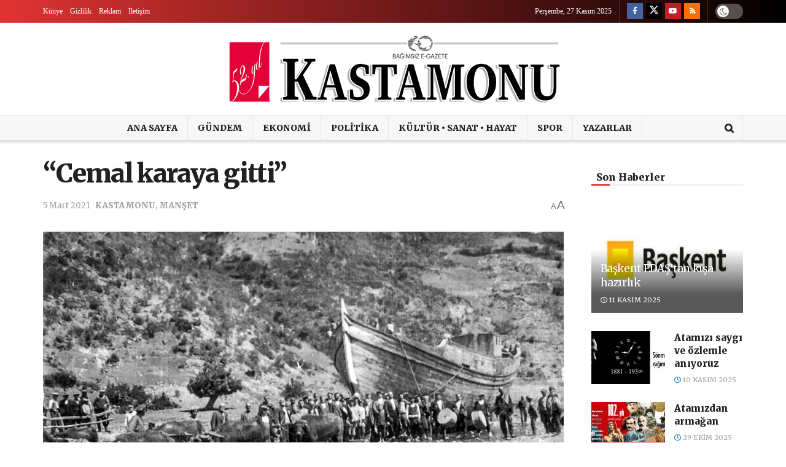

--- FILE ---
content_type: text/html; charset=UTF-8
request_url: https://www.kastamonugazetesi.com.tr/cemal-karaya-gitti/
body_size: 32972
content:
<!doctype html>
<!--[if lt IE 7]> <html class="no-js lt-ie9 lt-ie8 lt-ie7" lang="tr"> <![endif]-->
<!--[if IE 7]>    <html class="no-js lt-ie9 lt-ie8" lang="tr"> <![endif]-->
<!--[if IE 8]>    <html class="no-js lt-ie9" lang="tr"> <![endif]-->
<!--[if IE 9]>    <html class="no-js lt-ie10" lang="tr"> <![endif]-->
<!--[if gt IE 8]><!--> <html class="no-js" lang="tr"> <!--<![endif]-->
<head>
    <meta http-equiv="Content-Type" content="text/html; charset=UTF-8" />
    <meta name='viewport' content='width=device-width, initial-scale=1, user-scalable=yes' />
    <link rel="profile" href="https://gmpg.org/xfn/11" />
    <link rel="pingback" href="https://www.kastamonugazetesi.com.tr/xmlrpc.php" />
    <title>“Cemal karaya gitti” &#8211; Kastamonu Gazetesi &#8211; Kastamonu ve Bölge Haberleri, Kastamonuspor, Şehir Gündemi ve Son Dakika Haberleri</title>
<meta name='robots' content='max-image-preview:large' />
<meta property="og:type" content="article">
<meta property="og:title" content="“Cemal karaya gitti”">
<meta property="og:site_name" content="Kastamonu Gazetesi - Kastamonu ve Bölge Haberleri, Kastamonuspor, Şehir Gündemi ve Son Dakika Haberleri">
<meta property="og:description" content="“Cide, Kurucaşile, Bartın sahillerinde yapılan ve “Karadeniz’in kuğuları” olarak bilinen çektirme kayıklarına 1920’li yıllarda makine konulmasıyla birlikte yöre halkının deniz">
<meta property="og:url" content="https://www.kastamonugazetesi.com.tr/cemal-karaya-gitti/">
<meta property="og:locale" content="tr_TR">
<meta property="og:image" content="https://www.kastamonugazetesi.com.tr/wp-content/uploads/2021/03/Adsiz-1.png">
<meta property="og:image:height" content="973">
<meta property="og:image:width" content="1500">
<meta property="article:published_time" content="2021-03-05T12:14:41+03:00">
<meta property="article:modified_time" content="2021-03-05T12:14:41+03:00">
<meta property="article:section" content="KASTAMONU">
<meta name="twitter:card" content="summary_large_image">
<meta name="twitter:title" content="“Cemal karaya gitti”">
<meta name="twitter:description" content="“Cide, Kurucaşile, Bartın sahillerinde yapılan ve “Karadeniz’in kuğuları” olarak bilinen çektirme kayıklarına 1920’li yıllarda makine konulmasıyla birlikte yöre halkının deniz">
<meta name="twitter:url" content="https://www.kastamonugazetesi.com.tr/cemal-karaya-gitti/">
<meta name="twitter:site" content="">
<meta name="twitter:image" content="https://www.kastamonugazetesi.com.tr/wp-content/uploads/2021/03/Adsiz-1.png">
<meta name="twitter:image:width" content="1500">
<meta name="twitter:image:height" content="973">
			<script type="text/javascript">
			  var jnews_ajax_url = '/?ajax-request=jnews'
			</script>
			<script type="text/javascript">;window.jnews=window.jnews||{},window.jnews.library=window.jnews.library||{},window.jnews.library=function(){"use strict";var e=this;e.win=window,e.doc=document,e.noop=function(){},e.globalBody=e.doc.getElementsByTagName("body")[0],e.globalBody=e.globalBody?e.globalBody:e.doc,e.win.jnewsDataStorage=e.win.jnewsDataStorage||{_storage:new WeakMap,put:function(e,t,n){this._storage.has(e)||this._storage.set(e,new Map),this._storage.get(e).set(t,n)},get:function(e,t){return this._storage.get(e).get(t)},has:function(e,t){return this._storage.has(e)&&this._storage.get(e).has(t)},remove:function(e,t){var n=this._storage.get(e).delete(t);return 0===!this._storage.get(e).size&&this._storage.delete(e),n}},e.windowWidth=function(){return e.win.innerWidth||e.docEl.clientWidth||e.globalBody.clientWidth},e.windowHeight=function(){return e.win.innerHeight||e.docEl.clientHeight||e.globalBody.clientHeight},e.requestAnimationFrame=e.win.requestAnimationFrame||e.win.webkitRequestAnimationFrame||e.win.mozRequestAnimationFrame||e.win.msRequestAnimationFrame||window.oRequestAnimationFrame||function(e){return setTimeout(e,1e3/60)},e.cancelAnimationFrame=e.win.cancelAnimationFrame||e.win.webkitCancelAnimationFrame||e.win.webkitCancelRequestAnimationFrame||e.win.mozCancelAnimationFrame||e.win.msCancelRequestAnimationFrame||e.win.oCancelRequestAnimationFrame||function(e){clearTimeout(e)},e.classListSupport="classList"in document.createElement("_"),e.hasClass=e.classListSupport?function(e,t){return e.classList.contains(t)}:function(e,t){return e.className.indexOf(t)>=0},e.addClass=e.classListSupport?function(t,n){e.hasClass(t,n)||t.classList.add(n)}:function(t,n){e.hasClass(t,n)||(t.className+=" "+n)},e.removeClass=e.classListSupport?function(t,n){e.hasClass(t,n)&&t.classList.remove(n)}:function(t,n){e.hasClass(t,n)&&(t.className=t.className.replace(n,""))},e.objKeys=function(e){var t=[];for(var n in e)Object.prototype.hasOwnProperty.call(e,n)&&t.push(n);return t},e.isObjectSame=function(e,t){var n=!0;return JSON.stringify(e)!==JSON.stringify(t)&&(n=!1),n},e.extend=function(){for(var e,t,n,o=arguments[0]||{},i=1,a=arguments.length;i<a;i++)if(null!==(e=arguments[i]))for(t in e)o!==(n=e[t])&&void 0!==n&&(o[t]=n);return o},e.dataStorage=e.win.jnewsDataStorage,e.isVisible=function(e){return 0!==e.offsetWidth&&0!==e.offsetHeight||e.getBoundingClientRect().length},e.getHeight=function(e){return e.offsetHeight||e.clientHeight||e.getBoundingClientRect().height},e.getWidth=function(e){return e.offsetWidth||e.clientWidth||e.getBoundingClientRect().width},e.supportsPassive=!1;try{var t=Object.defineProperty({},"passive",{get:function(){e.supportsPassive=!0}});"createEvent"in e.doc?e.win.addEventListener("test",null,t):"fireEvent"in e.doc&&e.win.attachEvent("test",null)}catch(e){}e.passiveOption=!!e.supportsPassive&&{passive:!0},e.setStorage=function(e,t){e="jnews-"+e;var n={expired:Math.floor(((new Date).getTime()+432e5)/1e3)};t=Object.assign(n,t);localStorage.setItem(e,JSON.stringify(t))},e.getStorage=function(e){e="jnews-"+e;var t=localStorage.getItem(e);return null!==t&&0<t.length?JSON.parse(localStorage.getItem(e)):{}},e.expiredStorage=function(){var t,n="jnews-";for(var o in localStorage)o.indexOf(n)>-1&&"undefined"!==(t=e.getStorage(o.replace(n,""))).expired&&t.expired<Math.floor((new Date).getTime()/1e3)&&localStorage.removeItem(o)},e.addEvents=function(t,n,o){for(var i in n){var a=["touchstart","touchmove"].indexOf(i)>=0&&!o&&e.passiveOption;"createEvent"in e.doc?t.addEventListener(i,n[i],a):"fireEvent"in e.doc&&t.attachEvent("on"+i,n[i])}},e.removeEvents=function(t,n){for(var o in n)"createEvent"in e.doc?t.removeEventListener(o,n[o]):"fireEvent"in e.doc&&t.detachEvent("on"+o,n[o])},e.triggerEvents=function(t,n,o){var i;o=o||{detail:null};return"createEvent"in e.doc?(!(i=e.doc.createEvent("CustomEvent")||new CustomEvent(n)).initCustomEvent||i.initCustomEvent(n,!0,!1,o),void t.dispatchEvent(i)):"fireEvent"in e.doc?((i=e.doc.createEventObject()).eventType=n,void t.fireEvent("on"+i.eventType,i)):void 0},e.getParents=function(t,n){void 0===n&&(n=e.doc);for(var o=[],i=t.parentNode,a=!1;!a;)if(i){var r=i;r.querySelectorAll(n).length?a=!0:(o.push(r),i=r.parentNode)}else o=[],a=!0;return o},e.forEach=function(e,t,n){for(var o=0,i=e.length;o<i;o++)t.call(n,e[o],o)},e.getText=function(e){return e.innerText||e.textContent},e.setText=function(e,t){var n="object"==typeof t?t.innerText||t.textContent:t;e.innerText&&(e.innerText=n),e.textContent&&(e.textContent=n)},e.httpBuildQuery=function(t){return e.objKeys(t).reduce(function t(n){var o=arguments.length>1&&void 0!==arguments[1]?arguments[1]:null;return function(i,a){var r=n[a];a=encodeURIComponent(a);var s=o?"".concat(o,"[").concat(a,"]"):a;return null==r||"function"==typeof r?(i.push("".concat(s,"=")),i):["number","boolean","string"].includes(typeof r)?(i.push("".concat(s,"=").concat(encodeURIComponent(r))),i):(i.push(e.objKeys(r).reduce(t(r,s),[]).join("&")),i)}}(t),[]).join("&")},e.get=function(t,n,o,i){return o="function"==typeof o?o:e.noop,e.ajax("GET",t,n,o,i)},e.post=function(t,n,o,i){return o="function"==typeof o?o:e.noop,e.ajax("POST",t,n,o,i)},e.ajax=function(t,n,o,i,a){var r=new XMLHttpRequest,s=n,c=e.httpBuildQuery(o);if(t=-1!=["GET","POST"].indexOf(t)?t:"GET",r.open(t,s+("GET"==t?"?"+c:""),!0),"POST"==t&&r.setRequestHeader("Content-type","application/x-www-form-urlencoded"),r.setRequestHeader("X-Requested-With","XMLHttpRequest"),r.onreadystatechange=function(){4===r.readyState&&200<=r.status&&300>r.status&&"function"==typeof i&&i.call(void 0,r.response)},void 0!==a&&!a){return{xhr:r,send:function(){r.send("POST"==t?c:null)}}}return r.send("POST"==t?c:null),{xhr:r}},e.scrollTo=function(t,n,o){function i(e,t,n){this.start=this.position(),this.change=e-this.start,this.currentTime=0,this.increment=20,this.duration=void 0===n?500:n,this.callback=t,this.finish=!1,this.animateScroll()}return Math.easeInOutQuad=function(e,t,n,o){return(e/=o/2)<1?n/2*e*e+t:-n/2*(--e*(e-2)-1)+t},i.prototype.stop=function(){this.finish=!0},i.prototype.move=function(t){e.doc.documentElement.scrollTop=t,e.globalBody.parentNode.scrollTop=t,e.globalBody.scrollTop=t},i.prototype.position=function(){return e.doc.documentElement.scrollTop||e.globalBody.parentNode.scrollTop||e.globalBody.scrollTop},i.prototype.animateScroll=function(){this.currentTime+=this.increment;var t=Math.easeInOutQuad(this.currentTime,this.start,this.change,this.duration);this.move(t),this.currentTime<this.duration&&!this.finish?e.requestAnimationFrame.call(e.win,this.animateScroll.bind(this)):this.callback&&"function"==typeof this.callback&&this.callback()},new i(t,n,o)},e.unwrap=function(t){var n,o=t;e.forEach(t,(function(e,t){n?n+=e:n=e})),o.replaceWith(n)},e.performance={start:function(e){performance.mark(e+"Start")},stop:function(e){performance.mark(e+"End"),performance.measure(e,e+"Start",e+"End")}},e.fps=function(){var t=0,n=0,o=0;!function(){var i=t=0,a=0,r=0,s=document.getElementById("fpsTable"),c=function(t){void 0===document.getElementsByTagName("body")[0]?e.requestAnimationFrame.call(e.win,(function(){c(t)})):document.getElementsByTagName("body")[0].appendChild(t)};null===s&&((s=document.createElement("div")).style.position="fixed",s.style.top="120px",s.style.left="10px",s.style.width="100px",s.style.height="20px",s.style.border="1px solid black",s.style.fontSize="11px",s.style.zIndex="100000",s.style.backgroundColor="white",s.id="fpsTable",c(s));var l=function(){o++,n=Date.now(),(a=(o/(r=(n-t)/1e3)).toPrecision(2))!=i&&(i=a,s.innerHTML=i+"fps"),1<r&&(t=n,o=0),e.requestAnimationFrame.call(e.win,l)};l()}()},e.instr=function(e,t){for(var n=0;n<t.length;n++)if(-1!==e.toLowerCase().indexOf(t[n].toLowerCase()))return!0},e.winLoad=function(t,n){function o(o){if("complete"===e.doc.readyState||"interactive"===e.doc.readyState)return!o||n?setTimeout(t,n||1):t(o),1}o()||e.addEvents(e.win,{load:o})},e.docReady=function(t,n){function o(o){if("complete"===e.doc.readyState||"interactive"===e.doc.readyState)return!o||n?setTimeout(t,n||1):t(o),1}o()||e.addEvents(e.doc,{DOMContentLoaded:o})},e.fireOnce=function(){e.docReady((function(){e.assets=e.assets||[],e.assets.length&&(e.boot(),e.load_assets())}),50)},e.boot=function(){e.length&&e.doc.querySelectorAll("style[media]").forEach((function(e){"not all"==e.getAttribute("media")&&e.removeAttribute("media")}))},e.create_js=function(t,n){var o=e.doc.createElement("script");switch(o.setAttribute("src",t),n){case"defer":o.setAttribute("defer",!0);break;case"async":o.setAttribute("async",!0);break;case"deferasync":o.setAttribute("defer",!0),o.setAttribute("async",!0)}e.globalBody.appendChild(o)},e.load_assets=function(){"object"==typeof e.assets&&e.forEach(e.assets.slice(0),(function(t,n){var o="";t.defer&&(o+="defer"),t.async&&(o+="async"),e.create_js(t.url,o);var i=e.assets.indexOf(t);i>-1&&e.assets.splice(i,1)})),e.assets=jnewsoption.au_scripts=window.jnewsads=[]},e.setCookie=function(e,t,n){var o="";if(n){var i=new Date;i.setTime(i.getTime()+24*n*60*60*1e3),o="; expires="+i.toUTCString()}document.cookie=e+"="+(t||"")+o+"; path=/"},e.getCookie=function(e){for(var t=e+"=",n=document.cookie.split(";"),o=0;o<n.length;o++){for(var i=n[o];" "==i.charAt(0);)i=i.substring(1,i.length);if(0==i.indexOf(t))return i.substring(t.length,i.length)}return null},e.eraseCookie=function(e){document.cookie=e+"=; Path=/; Expires=Thu, 01 Jan 1970 00:00:01 GMT;"},e.docReady((function(){e.globalBody=e.globalBody==e.doc?e.doc.getElementsByTagName("body")[0]:e.globalBody,e.globalBody=e.globalBody?e.globalBody:e.doc})),e.winLoad((function(){e.winLoad((function(){var t=!1;if(void 0!==window.jnewsadmin)if(void 0!==window.file_version_checker){var n=e.objKeys(window.file_version_checker);n.length?n.forEach((function(e){t||"10.0.4"===window.file_version_checker[e]||(t=!0)})):t=!0}else t=!0;t&&(window.jnewsHelper.getMessage(),window.jnewsHelper.getNotice())}),2500)}))},window.jnews.library=new window.jnews.library;</script><script type="module">;/*! instant.page v5.1.1 - (C) 2019-2020 Alexandre Dieulot - https://instant.page/license */
let t,e;const n=new Set,o=document.createElement("link"),i=o.relList&&o.relList.supports&&o.relList.supports("prefetch")&&window.IntersectionObserver&&"isIntersecting"in IntersectionObserverEntry.prototype,s="instantAllowQueryString"in document.body.dataset,a="instantAllowExternalLinks"in document.body.dataset,r="instantWhitelist"in document.body.dataset,c="instantMousedownShortcut"in document.body.dataset,d=1111;let l=65,u=!1,f=!1,m=!1;if("instantIntensity"in document.body.dataset){const t=document.body.dataset.instantIntensity;if("mousedown"==t.substr(0,9))u=!0,"mousedown-only"==t&&(f=!0);else if("viewport"==t.substr(0,8))navigator.connection&&(navigator.connection.saveData||navigator.connection.effectiveType&&navigator.connection.effectiveType.includes("2g"))||("viewport"==t?document.documentElement.clientWidth*document.documentElement.clientHeight<45e4&&(m=!0):"viewport-all"==t&&(m=!0));else{const e=parseInt(t);isNaN(e)||(l=e)}}if(i){const n={capture:!0,passive:!0};if(f||document.addEventListener("touchstart",(function(t){e=performance.now();const n=t.target.closest("a");h(n)&&v(n.href)}),n),u?c||document.addEventListener("mousedown",(function(t){const e=t.target.closest("a");h(e)&&v(e.href)}),n):document.addEventListener("mouseover",(function(n){if(performance.now()-e<d)return;if(!("closest"in n.target))return;const o=n.target.closest("a");h(o)&&(o.addEventListener("mouseout",p,{passive:!0}),t=setTimeout((()=>{v(o.href),t=void 0}),l))}),n),c&&document.addEventListener("mousedown",(function(t){if(performance.now()-e<d)return;const n=t.target.closest("a");if(t.which>1||t.metaKey||t.ctrlKey)return;if(!n)return;n.addEventListener("click",(function(t){1337!=t.detail&&t.preventDefault()}),{capture:!0,passive:!1,once:!0});const o=new MouseEvent("click",{view:window,bubbles:!0,cancelable:!1,detail:1337});n.dispatchEvent(o)}),n),m){let t;(t=window.requestIdleCallback?t=>{requestIdleCallback(t,{timeout:1500})}:t=>{t()})((()=>{const t=new IntersectionObserver((e=>{e.forEach((e=>{if(e.isIntersecting){const n=e.target;t.unobserve(n),v(n.href)}}))}));document.querySelectorAll("a").forEach((e=>{h(e)&&t.observe(e)}))}))}}function p(e){e.relatedTarget&&e.target.closest("a")==e.relatedTarget.closest("a")||t&&(clearTimeout(t),t=void 0)}function h(t){if(t&&t.href&&(!r||"instant"in t.dataset)&&(a||t.origin==location.origin||"instant"in t.dataset)&&["http:","https:"].includes(t.protocol)&&("http:"!=t.protocol||"https:"!=location.protocol)&&(s||!t.search||"instant"in t.dataset)&&!(t.hash&&t.pathname+t.search==location.pathname+location.search||"noInstant"in t.dataset))return!0}function v(t){if(n.has(t))return;const e=document.createElement("link");e.rel="prefetch",e.href=t,document.head.appendChild(e),n.add(t)}</script><link rel='dns-prefetch' href='//fonts.googleapis.com' />
<link rel='preconnect' href='https://fonts.gstatic.com' />
<link rel="alternate" type="application/rss+xml" title="Kastamonu Gazetesi - Kastamonu ve Bölge Haberleri, Kastamonuspor, Şehir Gündemi ve Son Dakika Haberleri &raquo; akışı" href="https://www.kastamonugazetesi.com.tr/feed/" />
<script type="text/javascript">
/* <![CDATA[ */
window._wpemojiSettings = {"baseUrl":"https:\/\/s.w.org\/images\/core\/emoji\/14.0.0\/72x72\/","ext":".png","svgUrl":"https:\/\/s.w.org\/images\/core\/emoji\/14.0.0\/svg\/","svgExt":".svg","source":{"concatemoji":"https:\/\/www.kastamonugazetesi.com.tr\/wp-includes\/js\/wp-emoji-release.min.js?ver=6.4.7"}};
/*! This file is auto-generated */
!function(i,n){var o,s,e;function c(e){try{var t={supportTests:e,timestamp:(new Date).valueOf()};sessionStorage.setItem(o,JSON.stringify(t))}catch(e){}}function p(e,t,n){e.clearRect(0,0,e.canvas.width,e.canvas.height),e.fillText(t,0,0);var t=new Uint32Array(e.getImageData(0,0,e.canvas.width,e.canvas.height).data),r=(e.clearRect(0,0,e.canvas.width,e.canvas.height),e.fillText(n,0,0),new Uint32Array(e.getImageData(0,0,e.canvas.width,e.canvas.height).data));return t.every(function(e,t){return e===r[t]})}function u(e,t,n){switch(t){case"flag":return n(e,"\ud83c\udff3\ufe0f\u200d\u26a7\ufe0f","\ud83c\udff3\ufe0f\u200b\u26a7\ufe0f")?!1:!n(e,"\ud83c\uddfa\ud83c\uddf3","\ud83c\uddfa\u200b\ud83c\uddf3")&&!n(e,"\ud83c\udff4\udb40\udc67\udb40\udc62\udb40\udc65\udb40\udc6e\udb40\udc67\udb40\udc7f","\ud83c\udff4\u200b\udb40\udc67\u200b\udb40\udc62\u200b\udb40\udc65\u200b\udb40\udc6e\u200b\udb40\udc67\u200b\udb40\udc7f");case"emoji":return!n(e,"\ud83e\udef1\ud83c\udffb\u200d\ud83e\udef2\ud83c\udfff","\ud83e\udef1\ud83c\udffb\u200b\ud83e\udef2\ud83c\udfff")}return!1}function f(e,t,n){var r="undefined"!=typeof WorkerGlobalScope&&self instanceof WorkerGlobalScope?new OffscreenCanvas(300,150):i.createElement("canvas"),a=r.getContext("2d",{willReadFrequently:!0}),o=(a.textBaseline="top",a.font="600 32px Arial",{});return e.forEach(function(e){o[e]=t(a,e,n)}),o}function t(e){var t=i.createElement("script");t.src=e,t.defer=!0,i.head.appendChild(t)}"undefined"!=typeof Promise&&(o="wpEmojiSettingsSupports",s=["flag","emoji"],n.supports={everything:!0,everythingExceptFlag:!0},e=new Promise(function(e){i.addEventListener("DOMContentLoaded",e,{once:!0})}),new Promise(function(t){var n=function(){try{var e=JSON.parse(sessionStorage.getItem(o));if("object"==typeof e&&"number"==typeof e.timestamp&&(new Date).valueOf()<e.timestamp+604800&&"object"==typeof e.supportTests)return e.supportTests}catch(e){}return null}();if(!n){if("undefined"!=typeof Worker&&"undefined"!=typeof OffscreenCanvas&&"undefined"!=typeof URL&&URL.createObjectURL&&"undefined"!=typeof Blob)try{var e="postMessage("+f.toString()+"("+[JSON.stringify(s),u.toString(),p.toString()].join(",")+"));",r=new Blob([e],{type:"text/javascript"}),a=new Worker(URL.createObjectURL(r),{name:"wpTestEmojiSupports"});return void(a.onmessage=function(e){c(n=e.data),a.terminate(),t(n)})}catch(e){}c(n=f(s,u,p))}t(n)}).then(function(e){for(var t in e)n.supports[t]=e[t],n.supports.everything=n.supports.everything&&n.supports[t],"flag"!==t&&(n.supports.everythingExceptFlag=n.supports.everythingExceptFlag&&n.supports[t]);n.supports.everythingExceptFlag=n.supports.everythingExceptFlag&&!n.supports.flag,n.DOMReady=!1,n.readyCallback=function(){n.DOMReady=!0}}).then(function(){return e}).then(function(){var e;n.supports.everything||(n.readyCallback(),(e=n.source||{}).concatemoji?t(e.concatemoji):e.wpemoji&&e.twemoji&&(t(e.twemoji),t(e.wpemoji)))}))}((window,document),window._wpemojiSettings);
/* ]]> */
</script>
<style id='wp-emoji-styles-inline-css' type='text/css'>

	img.wp-smiley, img.emoji {
		display: inline !important;
		border: none !important;
		box-shadow: none !important;
		height: 1em !important;
		width: 1em !important;
		margin: 0 0.07em !important;
		vertical-align: -0.1em !important;
		background: none !important;
		padding: 0 !important;
	}
</style>
<link rel='stylesheet' id='wp-block-library-css' href='https://www.kastamonugazetesi.com.tr/wp-includes/css/dist/block-library/style.min.css?ver=6.4.7' type='text/css' media='all' />
<style id='classic-theme-styles-inline-css' type='text/css'>
/*! This file is auto-generated */
.wp-block-button__link{color:#fff;background-color:#32373c;border-radius:9999px;box-shadow:none;text-decoration:none;padding:calc(.667em + 2px) calc(1.333em + 2px);font-size:1.125em}.wp-block-file__button{background:#32373c;color:#fff;text-decoration:none}
</style>
<style id='global-styles-inline-css' type='text/css'>
body{--wp--preset--color--black: #000000;--wp--preset--color--cyan-bluish-gray: #abb8c3;--wp--preset--color--white: #ffffff;--wp--preset--color--pale-pink: #f78da7;--wp--preset--color--vivid-red: #cf2e2e;--wp--preset--color--luminous-vivid-orange: #ff6900;--wp--preset--color--luminous-vivid-amber: #fcb900;--wp--preset--color--light-green-cyan: #7bdcb5;--wp--preset--color--vivid-green-cyan: #00d084;--wp--preset--color--pale-cyan-blue: #8ed1fc;--wp--preset--color--vivid-cyan-blue: #0693e3;--wp--preset--color--vivid-purple: #9b51e0;--wp--preset--gradient--vivid-cyan-blue-to-vivid-purple: linear-gradient(135deg,rgba(6,147,227,1) 0%,rgb(155,81,224) 100%);--wp--preset--gradient--light-green-cyan-to-vivid-green-cyan: linear-gradient(135deg,rgb(122,220,180) 0%,rgb(0,208,130) 100%);--wp--preset--gradient--luminous-vivid-amber-to-luminous-vivid-orange: linear-gradient(135deg,rgba(252,185,0,1) 0%,rgba(255,105,0,1) 100%);--wp--preset--gradient--luminous-vivid-orange-to-vivid-red: linear-gradient(135deg,rgba(255,105,0,1) 0%,rgb(207,46,46) 100%);--wp--preset--gradient--very-light-gray-to-cyan-bluish-gray: linear-gradient(135deg,rgb(238,238,238) 0%,rgb(169,184,195) 100%);--wp--preset--gradient--cool-to-warm-spectrum: linear-gradient(135deg,rgb(74,234,220) 0%,rgb(151,120,209) 20%,rgb(207,42,186) 40%,rgb(238,44,130) 60%,rgb(251,105,98) 80%,rgb(254,248,76) 100%);--wp--preset--gradient--blush-light-purple: linear-gradient(135deg,rgb(255,206,236) 0%,rgb(152,150,240) 100%);--wp--preset--gradient--blush-bordeaux: linear-gradient(135deg,rgb(254,205,165) 0%,rgb(254,45,45) 50%,rgb(107,0,62) 100%);--wp--preset--gradient--luminous-dusk: linear-gradient(135deg,rgb(255,203,112) 0%,rgb(199,81,192) 50%,rgb(65,88,208) 100%);--wp--preset--gradient--pale-ocean: linear-gradient(135deg,rgb(255,245,203) 0%,rgb(182,227,212) 50%,rgb(51,167,181) 100%);--wp--preset--gradient--electric-grass: linear-gradient(135deg,rgb(202,248,128) 0%,rgb(113,206,126) 100%);--wp--preset--gradient--midnight: linear-gradient(135deg,rgb(2,3,129) 0%,rgb(40,116,252) 100%);--wp--preset--font-size--small: 13px;--wp--preset--font-size--medium: 20px;--wp--preset--font-size--large: 36px;--wp--preset--font-size--x-large: 42px;--wp--preset--spacing--20: 0.44rem;--wp--preset--spacing--30: 0.67rem;--wp--preset--spacing--40: 1rem;--wp--preset--spacing--50: 1.5rem;--wp--preset--spacing--60: 2.25rem;--wp--preset--spacing--70: 3.38rem;--wp--preset--spacing--80: 5.06rem;--wp--preset--shadow--natural: 6px 6px 9px rgba(0, 0, 0, 0.2);--wp--preset--shadow--deep: 12px 12px 50px rgba(0, 0, 0, 0.4);--wp--preset--shadow--sharp: 6px 6px 0px rgba(0, 0, 0, 0.2);--wp--preset--shadow--outlined: 6px 6px 0px -3px rgba(255, 255, 255, 1), 6px 6px rgba(0, 0, 0, 1);--wp--preset--shadow--crisp: 6px 6px 0px rgba(0, 0, 0, 1);}:where(.is-layout-flex){gap: 0.5em;}:where(.is-layout-grid){gap: 0.5em;}body .is-layout-flow > .alignleft{float: left;margin-inline-start: 0;margin-inline-end: 2em;}body .is-layout-flow > .alignright{float: right;margin-inline-start: 2em;margin-inline-end: 0;}body .is-layout-flow > .aligncenter{margin-left: auto !important;margin-right: auto !important;}body .is-layout-constrained > .alignleft{float: left;margin-inline-start: 0;margin-inline-end: 2em;}body .is-layout-constrained > .alignright{float: right;margin-inline-start: 2em;margin-inline-end: 0;}body .is-layout-constrained > .aligncenter{margin-left: auto !important;margin-right: auto !important;}body .is-layout-constrained > :where(:not(.alignleft):not(.alignright):not(.alignfull)){max-width: var(--wp--style--global--content-size);margin-left: auto !important;margin-right: auto !important;}body .is-layout-constrained > .alignwide{max-width: var(--wp--style--global--wide-size);}body .is-layout-flex{display: flex;}body .is-layout-flex{flex-wrap: wrap;align-items: center;}body .is-layout-flex > *{margin: 0;}body .is-layout-grid{display: grid;}body .is-layout-grid > *{margin: 0;}:where(.wp-block-columns.is-layout-flex){gap: 2em;}:where(.wp-block-columns.is-layout-grid){gap: 2em;}:where(.wp-block-post-template.is-layout-flex){gap: 1.25em;}:where(.wp-block-post-template.is-layout-grid){gap: 1.25em;}.has-black-color{color: var(--wp--preset--color--black) !important;}.has-cyan-bluish-gray-color{color: var(--wp--preset--color--cyan-bluish-gray) !important;}.has-white-color{color: var(--wp--preset--color--white) !important;}.has-pale-pink-color{color: var(--wp--preset--color--pale-pink) !important;}.has-vivid-red-color{color: var(--wp--preset--color--vivid-red) !important;}.has-luminous-vivid-orange-color{color: var(--wp--preset--color--luminous-vivid-orange) !important;}.has-luminous-vivid-amber-color{color: var(--wp--preset--color--luminous-vivid-amber) !important;}.has-light-green-cyan-color{color: var(--wp--preset--color--light-green-cyan) !important;}.has-vivid-green-cyan-color{color: var(--wp--preset--color--vivid-green-cyan) !important;}.has-pale-cyan-blue-color{color: var(--wp--preset--color--pale-cyan-blue) !important;}.has-vivid-cyan-blue-color{color: var(--wp--preset--color--vivid-cyan-blue) !important;}.has-vivid-purple-color{color: var(--wp--preset--color--vivid-purple) !important;}.has-black-background-color{background-color: var(--wp--preset--color--black) !important;}.has-cyan-bluish-gray-background-color{background-color: var(--wp--preset--color--cyan-bluish-gray) !important;}.has-white-background-color{background-color: var(--wp--preset--color--white) !important;}.has-pale-pink-background-color{background-color: var(--wp--preset--color--pale-pink) !important;}.has-vivid-red-background-color{background-color: var(--wp--preset--color--vivid-red) !important;}.has-luminous-vivid-orange-background-color{background-color: var(--wp--preset--color--luminous-vivid-orange) !important;}.has-luminous-vivid-amber-background-color{background-color: var(--wp--preset--color--luminous-vivid-amber) !important;}.has-light-green-cyan-background-color{background-color: var(--wp--preset--color--light-green-cyan) !important;}.has-vivid-green-cyan-background-color{background-color: var(--wp--preset--color--vivid-green-cyan) !important;}.has-pale-cyan-blue-background-color{background-color: var(--wp--preset--color--pale-cyan-blue) !important;}.has-vivid-cyan-blue-background-color{background-color: var(--wp--preset--color--vivid-cyan-blue) !important;}.has-vivid-purple-background-color{background-color: var(--wp--preset--color--vivid-purple) !important;}.has-black-border-color{border-color: var(--wp--preset--color--black) !important;}.has-cyan-bluish-gray-border-color{border-color: var(--wp--preset--color--cyan-bluish-gray) !important;}.has-white-border-color{border-color: var(--wp--preset--color--white) !important;}.has-pale-pink-border-color{border-color: var(--wp--preset--color--pale-pink) !important;}.has-vivid-red-border-color{border-color: var(--wp--preset--color--vivid-red) !important;}.has-luminous-vivid-orange-border-color{border-color: var(--wp--preset--color--luminous-vivid-orange) !important;}.has-luminous-vivid-amber-border-color{border-color: var(--wp--preset--color--luminous-vivid-amber) !important;}.has-light-green-cyan-border-color{border-color: var(--wp--preset--color--light-green-cyan) !important;}.has-vivid-green-cyan-border-color{border-color: var(--wp--preset--color--vivid-green-cyan) !important;}.has-pale-cyan-blue-border-color{border-color: var(--wp--preset--color--pale-cyan-blue) !important;}.has-vivid-cyan-blue-border-color{border-color: var(--wp--preset--color--vivid-cyan-blue) !important;}.has-vivid-purple-border-color{border-color: var(--wp--preset--color--vivid-purple) !important;}.has-vivid-cyan-blue-to-vivid-purple-gradient-background{background: var(--wp--preset--gradient--vivid-cyan-blue-to-vivid-purple) !important;}.has-light-green-cyan-to-vivid-green-cyan-gradient-background{background: var(--wp--preset--gradient--light-green-cyan-to-vivid-green-cyan) !important;}.has-luminous-vivid-amber-to-luminous-vivid-orange-gradient-background{background: var(--wp--preset--gradient--luminous-vivid-amber-to-luminous-vivid-orange) !important;}.has-luminous-vivid-orange-to-vivid-red-gradient-background{background: var(--wp--preset--gradient--luminous-vivid-orange-to-vivid-red) !important;}.has-very-light-gray-to-cyan-bluish-gray-gradient-background{background: var(--wp--preset--gradient--very-light-gray-to-cyan-bluish-gray) !important;}.has-cool-to-warm-spectrum-gradient-background{background: var(--wp--preset--gradient--cool-to-warm-spectrum) !important;}.has-blush-light-purple-gradient-background{background: var(--wp--preset--gradient--blush-light-purple) !important;}.has-blush-bordeaux-gradient-background{background: var(--wp--preset--gradient--blush-bordeaux) !important;}.has-luminous-dusk-gradient-background{background: var(--wp--preset--gradient--luminous-dusk) !important;}.has-pale-ocean-gradient-background{background: var(--wp--preset--gradient--pale-ocean) !important;}.has-electric-grass-gradient-background{background: var(--wp--preset--gradient--electric-grass) !important;}.has-midnight-gradient-background{background: var(--wp--preset--gradient--midnight) !important;}.has-small-font-size{font-size: var(--wp--preset--font-size--small) !important;}.has-medium-font-size{font-size: var(--wp--preset--font-size--medium) !important;}.has-large-font-size{font-size: var(--wp--preset--font-size--large) !important;}.has-x-large-font-size{font-size: var(--wp--preset--font-size--x-large) !important;}
.wp-block-navigation a:where(:not(.wp-element-button)){color: inherit;}
:where(.wp-block-post-template.is-layout-flex){gap: 1.25em;}:where(.wp-block-post-template.is-layout-grid){gap: 1.25em;}
:where(.wp-block-columns.is-layout-flex){gap: 2em;}:where(.wp-block-columns.is-layout-grid){gap: 2em;}
.wp-block-pullquote{font-size: 1.5em;line-height: 1.6;}
</style>
<link rel='stylesheet' id='js_composer_front-css' href='https://www.kastamonugazetesi.com.tr/wp-content/plugins/js_composer/assets/css/js_composer.min.css?ver=7.2' type='text/css' media='all' />
<link rel='stylesheet' id='jeg_customizer_font-css' href='//fonts.googleapis.com/css?family=Merriweather%3A900%2Cregular&#038;display=swap&#038;ver=1.3.0' type='text/css' media='all' />
<link rel='stylesheet' id='jnews-frontend-css' href='https://www.kastamonugazetesi.com.tr/wp-content/themes/jnews/assets/dist/frontend.min.css?ver=11.1.3' type='text/css' media='all' />
<link rel='stylesheet' id='jnews-js-composer-css' href='https://www.kastamonugazetesi.com.tr/wp-content/themes/jnews/assets/css/js-composer-frontend.css?ver=11.1.3' type='text/css' media='all' />
<link rel='stylesheet' id='jnews-style-css' href='https://www.kastamonugazetesi.com.tr/wp-content/themes/jnews/style.css?ver=11.1.3' type='text/css' media='all' />
<link rel='stylesheet' id='jnews-darkmode-css' href='https://www.kastamonugazetesi.com.tr/wp-content/themes/jnews/assets/css/darkmode.css?ver=11.1.3' type='text/css' media='all' />
<link rel='stylesheet' id='jnews-social-login-style-css' href='https://www.kastamonugazetesi.com.tr/wp-content/plugins/jnews-social-login/assets/css/plugin.css?ver=11.0.3' type='text/css' media='all' />
<link rel='stylesheet' id='jnews-select-share-css' href='https://www.kastamonugazetesi.com.tr/wp-content/plugins/jnews-social-share/assets/css/plugin.css' type='text/css' media='all' />
<link rel='stylesheet' id='jnews-weather-style-css' href='https://www.kastamonugazetesi.com.tr/wp-content/plugins/jnews-weather/assets/css/plugin.css?ver=11.0.1' type='text/css' media='all' />
<script type="text/javascript" src="https://www.kastamonugazetesi.com.tr/wp-includes/js/jquery/jquery.min.js?ver=3.7.1" id="jquery-core-js"></script>
<script type="text/javascript" src="https://www.kastamonugazetesi.com.tr/wp-includes/js/jquery/jquery-migrate.min.js?ver=3.4.1" id="jquery-migrate-js"></script>
<script></script><link rel="https://api.w.org/" href="https://www.kastamonugazetesi.com.tr/wp-json/" /><link rel="alternate" type="application/json" href="https://www.kastamonugazetesi.com.tr/wp-json/wp/v2/posts/64927" /><link rel="EditURI" type="application/rsd+xml" title="RSD" href="https://www.kastamonugazetesi.com.tr/xmlrpc.php?rsd" />
<meta name="generator" content="WordPress 6.4.7" />
<link rel="canonical" href="https://www.kastamonugazetesi.com.tr/cemal-karaya-gitti/" />
<link rel='shortlink' href='https://www.kastamonugazetesi.com.tr/?p=64927' />
<link rel="alternate" type="application/json+oembed" href="https://www.kastamonugazetesi.com.tr/wp-json/oembed/1.0/embed?url=https%3A%2F%2Fwww.kastamonugazetesi.com.tr%2Fcemal-karaya-gitti%2F" />
<link rel="alternate" type="text/xml+oembed" href="https://www.kastamonugazetesi.com.tr/wp-json/oembed/1.0/embed?url=https%3A%2F%2Fwww.kastamonugazetesi.com.tr%2Fcemal-karaya-gitti%2F&#038;format=xml" />
<meta name="generator" content="Powered by WPBakery Page Builder - drag and drop page builder for WordPress."/>
<script type='application/ld+json'>{"@context":"http:\/\/schema.org","@type":"Organization","@id":"https:\/\/www.kastamonugazetesi.com.tr\/#organization","url":"https:\/\/www.kastamonugazetesi.com.tr\/","name":"","logo":{"@type":"ImageObject","url":""},"sameAs":["http:\/\/facebook.com","http:\/\/twitter.com","https:\/\/plus.google.com\/+Jegtheme","http:\/\/youtube.com","http:\/\/jnews.jegtheme.com\/default\/feed\/"]}</script>
<script type='application/ld+json'>{"@context":"http:\/\/schema.org","@type":"WebSite","@id":"https:\/\/www.kastamonugazetesi.com.tr\/#website","url":"https:\/\/www.kastamonugazetesi.com.tr\/","name":"","potentialAction":{"@type":"SearchAction","target":"https:\/\/www.kastamonugazetesi.com.tr\/?s={search_term_string}","query-input":"required name=search_term_string"}}</script>
<link rel="icon" href="https://www.kastamonugazetesi.com.tr/wp-content/uploads/2022/08/KLogoFavicon-300x300-1-150x150.png" sizes="32x32" />
<link rel="icon" href="https://www.kastamonugazetesi.com.tr/wp-content/uploads/2022/08/KLogoFavicon-300x300-1.png" sizes="192x192" />
<link rel="apple-touch-icon" href="https://www.kastamonugazetesi.com.tr/wp-content/uploads/2022/08/KLogoFavicon-300x300-1.png" />
<meta name="msapplication-TileImage" content="https://www.kastamonugazetesi.com.tr/wp-content/uploads/2022/08/KLogoFavicon-300x300-1.png" />
<style id="jeg_dynamic_css" type="text/css" data-type="jeg_custom-css">.jeg_container, .jeg_content, .jeg_boxed .jeg_main .jeg_container, .jeg_autoload_separator { background-color : rgb(255,255,255); } body { --j-accent-color : #dd0000; --j-alt-color : #1d7fc1; } a, .jeg_menu_style_5>li>a:hover, .jeg_menu_style_5>li.sfHover>a, .jeg_menu_style_5>li.current-menu-item>a, .jeg_menu_style_5>li.current-menu-ancestor>a, .jeg_navbar .jeg_menu:not(.jeg_main_menu)>li>a:hover, .jeg_midbar .jeg_menu:not(.jeg_main_menu)>li>a:hover, .jeg_side_tabs li.active, .jeg_block_heading_5 strong, .jeg_block_heading_6 strong, .jeg_block_heading_7 strong, .jeg_block_heading_8 strong, .jeg_subcat_list li a:hover, .jeg_subcat_list li button:hover, .jeg_pl_lg_7 .jeg_thumb .jeg_post_category a, .jeg_pl_xs_2:before, .jeg_pl_xs_4 .jeg_postblock_content:before, .jeg_postblock .jeg_post_title a:hover, .jeg_hero_style_6 .jeg_post_title a:hover, .jeg_sidefeed .jeg_pl_xs_3 .jeg_post_title a:hover, .widget_jnews_popular .jeg_post_title a:hover, .jeg_meta_author a, .widget_archive li a:hover, .widget_pages li a:hover, .widget_meta li a:hover, .widget_recent_entries li a:hover, .widget_rss li a:hover, .widget_rss cite, .widget_categories li a:hover, .widget_categories li.current-cat>a, #breadcrumbs a:hover, .jeg_share_count .counts, .commentlist .bypostauthor>.comment-body>.comment-author>.fn, span.required, .jeg_review_title, .bestprice .price, .authorlink a:hover, .jeg_vertical_playlist .jeg_video_playlist_play_icon, .jeg_vertical_playlist .jeg_video_playlist_item.active .jeg_video_playlist_thumbnail:before, .jeg_horizontal_playlist .jeg_video_playlist_play, .woocommerce li.product .pricegroup .button, .widget_display_forums li a:hover, .widget_display_topics li:before, .widget_display_replies li:before, .widget_display_views li:before, .bbp-breadcrumb a:hover, .jeg_mobile_menu li.sfHover>a, .jeg_mobile_menu li a:hover, .split-template-6 .pagenum, .jeg_mobile_menu_style_5>li>a:hover, .jeg_mobile_menu_style_5>li.sfHover>a, .jeg_mobile_menu_style_5>li.current-menu-item>a, .jeg_mobile_menu_style_5>li.current-menu-ancestor>a { color : #dd0000; } .jeg_menu_style_1>li>a:before, .jeg_menu_style_2>li>a:before, .jeg_menu_style_3>li>a:before, .jeg_side_toggle, .jeg_slide_caption .jeg_post_category a, .jeg_slider_type_1_wrapper .tns-controls button.tns-next, .jeg_block_heading_1 .jeg_block_title span, .jeg_block_heading_2 .jeg_block_title span, .jeg_block_heading_3, .jeg_block_heading_4 .jeg_block_title span, .jeg_block_heading_6:after, .jeg_pl_lg_box .jeg_post_category a, .jeg_pl_md_box .jeg_post_category a, .jeg_readmore:hover, .jeg_thumb .jeg_post_category a, .jeg_block_loadmore a:hover, .jeg_postblock.alt .jeg_block_loadmore a:hover, .jeg_block_loadmore a.active, .jeg_postblock_carousel_2 .jeg_post_category a, .jeg_heroblock .jeg_post_category a, .jeg_pagenav_1 .page_number.active, .jeg_pagenav_1 .page_number.active:hover, input[type="submit"], .btn, .button, .widget_tag_cloud a:hover, .popularpost_item:hover .jeg_post_title a:before, .jeg_splitpost_4 .page_nav, .jeg_splitpost_5 .page_nav, .jeg_post_via a:hover, .jeg_post_source a:hover, .jeg_post_tags a:hover, .comment-reply-title small a:before, .comment-reply-title small a:after, .jeg_storelist .productlink, .authorlink li.active a:before, .jeg_footer.dark .socials_widget:not(.nobg) a:hover .fa, div.jeg_breakingnews_title, .jeg_overlay_slider_bottom_wrapper .tns-controls button, .jeg_overlay_slider_bottom_wrapper .tns-controls button:hover, .jeg_vertical_playlist .jeg_video_playlist_current, .woocommerce span.onsale, .woocommerce #respond input#submit:hover, .woocommerce a.button:hover, .woocommerce button.button:hover, .woocommerce input.button:hover, .woocommerce #respond input#submit.alt, .woocommerce a.button.alt, .woocommerce button.button.alt, .woocommerce input.button.alt, .jeg_popup_post .caption, .jeg_footer.dark input[type="submit"], .jeg_footer.dark .btn, .jeg_footer.dark .button, .footer_widget.widget_tag_cloud a:hover, .jeg_inner_content .content-inner .jeg_post_category a:hover, #buddypress .standard-form button, #buddypress a.button, #buddypress input[type="submit"], #buddypress input[type="button"], #buddypress input[type="reset"], #buddypress ul.button-nav li a, #buddypress .generic-button a, #buddypress .generic-button button, #buddypress .comment-reply-link, #buddypress a.bp-title-button, #buddypress.buddypress-wrap .members-list li .user-update .activity-read-more a, div#buddypress .standard-form button:hover, div#buddypress a.button:hover, div#buddypress input[type="submit"]:hover, div#buddypress input[type="button"]:hover, div#buddypress input[type="reset"]:hover, div#buddypress ul.button-nav li a:hover, div#buddypress .generic-button a:hover, div#buddypress .generic-button button:hover, div#buddypress .comment-reply-link:hover, div#buddypress a.bp-title-button:hover, div#buddypress.buddypress-wrap .members-list li .user-update .activity-read-more a:hover, #buddypress #item-nav .item-list-tabs ul li a:before, .jeg_inner_content .jeg_meta_container .follow-wrapper a { background-color : #dd0000; } .jeg_block_heading_7 .jeg_block_title span, .jeg_readmore:hover, .jeg_block_loadmore a:hover, .jeg_block_loadmore a.active, .jeg_pagenav_1 .page_number.active, .jeg_pagenav_1 .page_number.active:hover, .jeg_pagenav_3 .page_number:hover, .jeg_prevnext_post a:hover h3, .jeg_overlay_slider .jeg_post_category, .jeg_sidefeed .jeg_post.active, .jeg_vertical_playlist.jeg_vertical_playlist .jeg_video_playlist_item.active .jeg_video_playlist_thumbnail img, .jeg_horizontal_playlist .jeg_video_playlist_item.active { border-color : #dd0000; } .jeg_tabpost_nav li.active, .woocommerce div.product .woocommerce-tabs ul.tabs li.active, .jeg_mobile_menu_style_1>li.current-menu-item a, .jeg_mobile_menu_style_1>li.current-menu-ancestor a, .jeg_mobile_menu_style_2>li.current-menu-item::after, .jeg_mobile_menu_style_2>li.current-menu-ancestor::after, .jeg_mobile_menu_style_3>li.current-menu-item::before, .jeg_mobile_menu_style_3>li.current-menu-ancestor::before { border-bottom-color : #dd0000; } .jeg_post_meta .fa, .jeg_post_meta .jpwt-icon, .entry-header .jeg_post_meta .fa, .jeg_review_stars, .jeg_price_review_list { color : #1d7fc1; } .jeg_share_button.share-float.share-monocrhome a { background-color : #1d7fc1; } .jeg_topbar .jeg_nav_row, .jeg_topbar .jeg_search_no_expand .jeg_search_input { line-height : 37px; } .jeg_topbar .jeg_nav_row, .jeg_topbar .jeg_nav_icon { height : 37px; } .jeg_topbar, .jeg_topbar.dark, .jeg_topbar.custom { background: -moz-linear-gradient(90deg, #e03333 0%, #000000 100%);background: -webkit-linear-gradient(90deg, #e03333 0%, #000000 100%);background: -o-linear-gradient(90deg, #e03333 0%, #000000 100%);background: -ms-linear-gradient(90deg, #e03333 0%, #000000 100%);background: linear-gradient(90deg, #e03333 0%, #000000 100%); } .jeg_topbar, .jeg_topbar.dark { color : rgb(255,255,255); border-top-width : 0px; } .jeg_topbar a, .jeg_topbar.dark a { color : rgb(255,255,255); } .jeg_midbar { height : 150px; } .jeg_midbar, .jeg_midbar.dark { border-bottom-width : 3px; border-bottom-color : #c10000; } .jeg_header .jeg_bottombar.jeg_navbar,.jeg_bottombar .jeg_nav_icon { height : 40px; } .jeg_header .jeg_bottombar.jeg_navbar, .jeg_header .jeg_bottombar .jeg_main_menu:not(.jeg_menu_style_1) > li > a, .jeg_header .jeg_bottombar .jeg_menu_style_1 > li, .jeg_header .jeg_bottombar .jeg_menu:not(.jeg_main_menu) > li > a { line-height : 40px; } .jeg_header .jeg_bottombar.jeg_navbar_wrapper:not(.jeg_navbar_boxed), .jeg_header .jeg_bottombar.jeg_navbar_boxed .jeg_nav_row { background : rgb(247,247,247); } .jeg_header .jeg_bottombar, .jeg_header .jeg_bottombar.jeg_navbar_dark, .jeg_bottombar.jeg_navbar_boxed .jeg_nav_row, .jeg_bottombar.jeg_navbar_dark.jeg_navbar_boxed .jeg_nav_row { border-top-width : 0px; border-bottom-width : 0px; } .jeg_header .socials_widget > a > i.fa:before { color : #ffffff; } .jeg_header .socials_widget.nobg > a > i > span.jeg-icon svg { fill : #ffffff; } .jeg_header .socials_widget.nobg > a > span.jeg-icon svg { fill : #ffffff; } .jeg_header .socials_widget > a > span.jeg-icon svg { fill : #ffffff; } .jeg_header .socials_widget > a > i > span.jeg-icon svg { fill : #ffffff; } .jeg_nav_search { width : 59%; } .jnews .jeg_header .jeg_menu.jeg_top_menu > li a:hover { color : rgb(173,173,173); } .jeg_menu_footer a:hover,.jeg_footer.dark .jeg_menu_footer a:hover,.jeg_footer_sidecontent .jeg_footer_primary .col-md-7 .jeg_menu_footer a:hover { color : rgb(198,0,0); } body,input,textarea,select,.chosen-container-single .chosen-single,.btn,.button { font-family: Merriweather,Helvetica,Arial,sans-serif; } .jeg_header, .jeg_mobile_wrapper { font-family: Merriweather,Helvetica,Arial,sans-serif; } .jeg_main_menu > li > a { font-family: Merriweather,Helvetica,Arial,sans-serif;font-weight : 900; font-style : normal; font-size: 14px;  } .jeg_post_title, .entry-header .jeg_post_title, .jeg_single_tpl_2 .entry-header .jeg_post_title, .jeg_single_tpl_3 .entry-header .jeg_post_title, .jeg_single_tpl_6 .entry-header .jeg_post_title, .jeg_content .jeg_custom_title_wrapper .jeg_post_title { font-family: Merriweather,Helvetica,Arial,sans-serif;font-weight : 900; font-style : normal;  } h3.jeg_block_title, .jeg_footer .jeg_footer_heading h3, .jeg_footer .widget h2, .jeg_tabpost_nav li { font-family: Merriweather,Helvetica,Arial,sans-serif; } .jeg_post_excerpt p, .content-inner p { font-family: Merriweather,Helvetica,Arial,sans-serif;font-weight : 400; font-style : normal;  } .jeg_thumb .jeg_post_category a,.jeg_pl_lg_box .jeg_post_category a,.jeg_pl_md_box .jeg_post_category a,.jeg_postblock_carousel_2 .jeg_post_category a,.jeg_heroblock .jeg_post_category a,.jeg_slide_caption .jeg_post_category a { background-color : #000000; color : #ffffff; } .jeg_overlay_slider .jeg_post_category,.jeg_thumb .jeg_post_category a,.jeg_pl_lg_box .jeg_post_category a,.jeg_pl_md_box .jeg_post_category a,.jeg_postblock_carousel_2 .jeg_post_category a,.jeg_heroblock .jeg_post_category a,.jeg_slide_caption .jeg_post_category a { border-color : #000000; } </style><style type="text/css">
					.no_thumbnail .jeg_thumb,
					.thumbnail-container.no_thumbnail {
					    display: none !important;
					}
					.jeg_search_result .jeg_pl_xs_3.no_thumbnail .jeg_postblock_content,
					.jeg_sidefeed .jeg_pl_xs_3.no_thumbnail .jeg_postblock_content,
					.jeg_pl_sm.no_thumbnail .jeg_postblock_content {
					    margin-left: 0;
					}
					.jeg_postblock_11 .no_thumbnail .jeg_postblock_content,
					.jeg_postblock_12 .no_thumbnail .jeg_postblock_content,
					.jeg_postblock_12.jeg_col_3o3 .no_thumbnail .jeg_postblock_content  {
					    margin-top: 0;
					}
					.jeg_postblock_15 .jeg_pl_md_box.no_thumbnail .jeg_postblock_content,
					.jeg_postblock_19 .jeg_pl_md_box.no_thumbnail .jeg_postblock_content,
					.jeg_postblock_24 .jeg_pl_md_box.no_thumbnail .jeg_postblock_content,
					.jeg_sidefeed .jeg_pl_md_box .jeg_postblock_content {
					    position: relative;
					}
					.jeg_postblock_carousel_2 .no_thumbnail .jeg_post_title a,
					.jeg_postblock_carousel_2 .no_thumbnail .jeg_post_title a:hover,
					.jeg_postblock_carousel_2 .no_thumbnail .jeg_post_meta .fa {
					    color: #212121 !important;
					} 
					.jnews-dark-mode .jeg_postblock_carousel_2 .no_thumbnail .jeg_post_title a,
					.jnews-dark-mode .jeg_postblock_carousel_2 .no_thumbnail .jeg_post_title a:hover,
					.jnews-dark-mode .jeg_postblock_carousel_2 .no_thumbnail .jeg_post_meta .fa {
					    color: #fff !important;
					} 
				</style>		<style type="text/css" id="wp-custom-css">
			body {
	font-family: Merriweather,Helvetica,Arial,sans-serif;
}

.jeg_topbar, .jeg_topbar.dark, .jeg_topbar.custom {
	  font-family: Georgia,Times,"Times New Roman",serif !important;
    background: -moz-linear-gradient(90deg, #e03333 0%, #000000 100%);
    background: -webkit-linear-gradient(90deg, #e03333 0%, #000000 100%);
    background: -o-linear-gradient(90deg, #e03333 0%, #000000 100%);
    background: -ms-linear-gradient(90deg, #e03333 0%, #000000 100%);
    background: linear-gradient(90deg, #e03333 0%, #000000 100%);
}

.jeg_midbar, .jeg_midbar.dark {
    border-bottom: 0px solid rgb(193,0,0) !important;
}

.jeg_menu_style_1>li:last-child, .jeg_navbar_menuborder .jeg_menu_style_1>li {
    line-height: 60px;
}		</style>
		<noscript><style> .wpb_animate_when_almost_visible { opacity: 1; }</style></noscript></head>
<body class="post-template-default single single-post postid-64927 single-format-standard wp-embed-responsive jeg_toggle_light jeg_single_tpl_1 jnews jsc_normal wpb-js-composer js-comp-ver-7.2 vc_responsive">

    
    
    <div class="jeg_ad jeg_ad_top jnews_header_top_ads">
        <div class='ads-wrapper  '></div>    </div>

    <!-- The Main Wrapper
    ============================================= -->
    <div class="jeg_viewport">

        
        <div class="jeg_header_wrapper">
            <div class="jeg_header_instagram_wrapper">
    </div>

<!-- HEADER -->
<div class="jeg_header normal">
    <div class="jeg_topbar jeg_container jeg_navbar_wrapper dark">
    <div class="container">
        <div class="jeg_nav_row">
            
                <div class="jeg_nav_col jeg_nav_left  jeg_nav_grow">
                    <div class="item_wrap jeg_nav_alignleft">
                        <div class="jeg_nav_item">
	<ul class="jeg_menu jeg_top_menu"><li id="menu-item-28672" class="menu-item menu-item-type-post_type menu-item-object-page menu-item-28672"><a href="https://www.kastamonugazetesi.com.tr/kunye/">Künye</a></li>
<li id="menu-item-28673" class="menu-item menu-item-type-post_type menu-item-object-page menu-item-28673"><a href="https://www.kastamonugazetesi.com.tr/gizlilik/">Gizlilik</a></li>
<li id="menu-item-28675" class="menu-item menu-item-type-post_type menu-item-object-page menu-item-28675"><a href="https://www.kastamonugazetesi.com.tr/rek-iletisim/">Reklam</a></li>
<li id="menu-item-28676" class="menu-item menu-item-type-post_type menu-item-object-page menu-item-28676"><a href="https://www.kastamonugazetesi.com.tr/iletisim/">İletişim</a></li>
</ul></div>                    </div>
                </div>

                
                <div class="jeg_nav_col jeg_nav_center  jeg_nav_normal">
                    <div class="item_wrap jeg_nav_aligncenter">
                                            </div>
                </div>

                
                <div class="jeg_nav_col jeg_nav_right  jeg_nav_normal">
                    <div class="item_wrap jeg_nav_alignright">
                        <div class="jeg_nav_item jeg_top_date">
    Perşembe, 27 Kasım 2025</div>			<div
				class="jeg_nav_item socials_widget jeg_social_icon_block square">
				<a href="https://facebook.com" target='_blank' rel='external noopener nofollow' class="jeg_facebook"><i class="fa fa-facebook"></i> </a><a href="https://twitter.com" target='_blank' rel='external noopener nofollow' class="jeg_twitter"><i class="fa fa-twitter"><span class="jeg-icon icon-twitter"><svg xmlns="http://www.w3.org/2000/svg" height="1em" viewBox="0 0 512 512"><!--! Font Awesome Free 6.4.2 by @fontawesome - https://fontawesome.com License - https://fontawesome.com/license (Commercial License) Copyright 2023 Fonticons, Inc. --><path d="M389.2 48h70.6L305.6 224.2 487 464H345L233.7 318.6 106.5 464H35.8L200.7 275.5 26.8 48H172.4L272.9 180.9 389.2 48zM364.4 421.8h39.1L151.1 88h-42L364.4 421.8z"/></svg></span></i> </a><a href="https://youtube.com" target='_blank' rel='external noopener nofollow' class="jeg_youtube"><i class="fa fa-youtube-play"></i> </a><a href="http://jnews.jegtheme.com/default/feed/" target='_blank' rel='external noopener nofollow' class="jeg_rss"><i class="fa fa-rss"></i> </a>			</div>
			<div class="jeg_nav_item jeg_dark_mode">
                    <label class="dark_mode_switch">
                        <input type="checkbox" class="jeg_dark_mode_toggle" >
                        <span class="slider round"></span>
                    </label>
                 </div>                    </div>
                </div>

                        </div>
    </div>
</div><!-- /.jeg_container --><div class="jeg_midbar jeg_container jeg_navbar_wrapper normal">
    <div class="container">
        <div class="jeg_nav_row">
            
                <div class="jeg_nav_col jeg_nav_left jeg_nav_normal">
                    <div class="item_wrap jeg_nav_alignleft">
                                            </div>
                </div>

                
                <div class="jeg_nav_col jeg_nav_center jeg_nav_grow">
                    <div class="item_wrap jeg_nav_aligncenter">
                        <div class="jeg_nav_item jeg_logo jeg_desktop_logo">
			<div class="site-title">
			<a href="https://www.kastamonugazetesi.com.tr/" style="padding: 0px 0px 0px 0px;">
				<img class='jeg_logo_img' src="https://www.kastamonugazetesi.com.tr/wp-content/uploads/2025/01/Belge-1aa.png"  alt="Kastamonu Gazetesi - Kastamonu ve Bölge Haberleri, Kastamonuspor, Şehir Gündemi ve Son Dakika Haberleri"data-light-src="https://www.kastamonugazetesi.com.tr/wp-content/uploads/2025/01/Belge-1aa.png" data-light-srcset="https://www.kastamonugazetesi.com.tr/wp-content/uploads/2025/01/Belge-1aa.png 1x,  2x" data-dark-src="https://www.kastamonugazetesi.com.tr/wp-content/uploads/2025/01/Belge-1aa65gece.png" data-dark-srcset="https://www.kastamonugazetesi.com.tr/wp-content/uploads/2025/01/Belge-1aa65gece.png 1x,  2x">			</a>
		</div>
	</div>
                    </div>
                </div>

                
                <div class="jeg_nav_col jeg_nav_right jeg_nav_normal">
                    <div class="item_wrap jeg_nav_alignright">
                                            </div>
                </div>

                        </div>
    </div>
</div><div class="jeg_bottombar jeg_navbar jeg_container jeg_navbar_wrapper  jeg_navbar_shadow jeg_navbar_menuborder jeg_navbar_normal">
    <div class="container">
        <div class="jeg_nav_row">
            
                <div class="jeg_nav_col jeg_nav_left jeg_nav_normal">
                    <div class="item_wrap jeg_nav_alignleft">
                                            </div>
                </div>

                
                <div class="jeg_nav_col jeg_nav_center jeg_nav_grow">
                    <div class="item_wrap jeg_nav_aligncenter">
                        <div class="jeg_nav_item jeg_main_menu_wrapper">
<div class="jeg_mainmenu_wrap"><ul class="jeg_menu jeg_main_menu jeg_menu_style_1" data-animation="animateTransform"><li id="menu-item-111643" class="menu-item menu-item-type-post_type menu-item-object-page menu-item-home menu-item-111643 bgnav" data-item-row="default" ><a href="https://www.kastamonugazetesi.com.tr/">ANA SAYFA</a></li>
<li id="menu-item-28665" class="menu-item menu-item-type-custom menu-item-object-custom menu-item-28665 bgnav" data-item-row="default" ><a href="https://www.kastamonugazetesi.com.tr/category/gundem/">GÜNDEM</a></li>
<li id="menu-item-111644" class="menu-item menu-item-type-taxonomy menu-item-object-category menu-item-111644 bgnav" data-item-row="default" ><a href="https://www.kastamonugazetesi.com.tr/category/hayat/toplumsal/ekonomi/">EKONOMİ</a></li>
<li id="menu-item-111645" class="menu-item menu-item-type-taxonomy menu-item-object-category menu-item-111645 bgnav" data-item-row="default" ><a href="https://www.kastamonugazetesi.com.tr/category/hayat/toplumsal/politika/">POLİTİKA</a></li>
<li id="menu-item-111646" class="menu-item menu-item-type-taxonomy menu-item-object-category menu-item-111646 bgnav" data-item-row="default" ><a href="https://www.kastamonugazetesi.com.tr/category/hayat/">KÜLTÜR • SANAT • HAYAT</a></li>
<li id="menu-item-28668" class="menu-item menu-item-type-custom menu-item-object-custom menu-item-28668 bgnav" data-item-row="default" ><a href="https://www.kastamonugazetesi.com.tr/category/spor/">SPOR</a></li>
<li id="menu-item-111721" class="menu-item menu-item-type-taxonomy menu-item-object-category menu-item-111721 bgnav" data-item-row="default" ><a href="https://www.kastamonugazetesi.com.tr/category/yazarlar/">YAZARLAR</a></li>
</ul></div></div>
                    </div>
                </div>

                
                <div class="jeg_nav_col jeg_nav_right jeg_nav_normal">
                    <div class="item_wrap jeg_nav_alignright">
                        <!-- Search Icon -->
<div class="jeg_nav_item jeg_search_wrapper search_icon jeg_search_popup_expand">
    <a href="#" class="jeg_search_toggle"><i class="fa fa-search"></i></a>
    <form action="https://www.kastamonugazetesi.com.tr/" method="get" class="jeg_search_form" target="_top">
    <input name="s" class="jeg_search_input" placeholder="Ara..." type="text" value="" autocomplete="off">
    <button aria-label="Search Button" type="submit" class="jeg_search_button btn"><i class="fa fa-search"></i></button>
</form>
<!-- jeg_search_hide with_result no_result -->
<div class="jeg_search_result jeg_search_hide with_result">
    <div class="search-result-wrapper">
    </div>
    <div class="search-link search-noresult">
        Sonuç Yok    </div>
    <div class="search-link search-all-button">
        <i class="fa fa-search"></i> Tüm Sonuçları Gör    </div>
</div></div>                    </div>
                </div>

                        </div>
    </div>
</div></div><!-- /.jeg_header -->        </div>

        <div class="jeg_header_sticky">
            <div class="sticky_blankspace"></div>
<div class="jeg_header normal">
    <div class="jeg_container">
        <div data-mode="scroll" class="jeg_stickybar jeg_navbar jeg_navbar_wrapper  jeg_navbar_shadow jeg_navbar_normal">
            <div class="container">
    <div class="jeg_nav_row">
        
            <div class="jeg_nav_col jeg_nav_left jeg_nav_grow">
                <div class="item_wrap jeg_nav_alignleft">
                    <div class="jeg_nav_item jeg_main_menu_wrapper">
<div class="jeg_mainmenu_wrap"><ul class="jeg_menu jeg_main_menu jeg_menu_style_1" data-animation="animateTransform"><li id="menu-item-111643" class="menu-item menu-item-type-post_type menu-item-object-page menu-item-home menu-item-111643 bgnav" data-item-row="default" ><a href="https://www.kastamonugazetesi.com.tr/">ANA SAYFA</a></li>
<li id="menu-item-28665" class="menu-item menu-item-type-custom menu-item-object-custom menu-item-28665 bgnav" data-item-row="default" ><a href="https://www.kastamonugazetesi.com.tr/category/gundem/">GÜNDEM</a></li>
<li id="menu-item-111644" class="menu-item menu-item-type-taxonomy menu-item-object-category menu-item-111644 bgnav" data-item-row="default" ><a href="https://www.kastamonugazetesi.com.tr/category/hayat/toplumsal/ekonomi/">EKONOMİ</a></li>
<li id="menu-item-111645" class="menu-item menu-item-type-taxonomy menu-item-object-category menu-item-111645 bgnav" data-item-row="default" ><a href="https://www.kastamonugazetesi.com.tr/category/hayat/toplumsal/politika/">POLİTİKA</a></li>
<li id="menu-item-111646" class="menu-item menu-item-type-taxonomy menu-item-object-category menu-item-111646 bgnav" data-item-row="default" ><a href="https://www.kastamonugazetesi.com.tr/category/hayat/">KÜLTÜR • SANAT • HAYAT</a></li>
<li id="menu-item-28668" class="menu-item menu-item-type-custom menu-item-object-custom menu-item-28668 bgnav" data-item-row="default" ><a href="https://www.kastamonugazetesi.com.tr/category/spor/">SPOR</a></li>
<li id="menu-item-111721" class="menu-item menu-item-type-taxonomy menu-item-object-category menu-item-111721 bgnav" data-item-row="default" ><a href="https://www.kastamonugazetesi.com.tr/category/yazarlar/">YAZARLAR</a></li>
</ul></div></div>
                </div>
            </div>

            
            <div class="jeg_nav_col jeg_nav_center jeg_nav_normal">
                <div class="item_wrap jeg_nav_aligncenter">
                                    </div>
            </div>

            
            <div class="jeg_nav_col jeg_nav_right jeg_nav_normal">
                <div class="item_wrap jeg_nav_alignright">
                    <!-- Search Icon -->
<div class="jeg_nav_item jeg_search_wrapper search_icon jeg_search_popup_expand">
    <a href="#" class="jeg_search_toggle"><i class="fa fa-search"></i></a>
    <form action="https://www.kastamonugazetesi.com.tr/" method="get" class="jeg_search_form" target="_top">
    <input name="s" class="jeg_search_input" placeholder="Ara..." type="text" value="" autocomplete="off">
    <button aria-label="Search Button" type="submit" class="jeg_search_button btn"><i class="fa fa-search"></i></button>
</form>
<!-- jeg_search_hide with_result no_result -->
<div class="jeg_search_result jeg_search_hide with_result">
    <div class="search-result-wrapper">
    </div>
    <div class="search-link search-noresult">
        Sonuç Yok    </div>
    <div class="search-link search-all-button">
        <i class="fa fa-search"></i> Tüm Sonuçları Gör    </div>
</div></div>                </div>
            </div>

                </div>
</div>        </div>
    </div>
</div>
        </div>

        <div class="jeg_navbar_mobile_wrapper">
            <div class="jeg_navbar_mobile" data-mode="scroll">
    <div class="jeg_mobile_bottombar jeg_mobile_midbar jeg_container normal">
    <div class="container">
        <div class="jeg_nav_row">
            
                <div class="jeg_nav_col jeg_nav_left jeg_nav_normal">
                    <div class="item_wrap jeg_nav_alignleft">
                        <div class="jeg_nav_item">
    <a href="#" class="toggle_btn jeg_mobile_toggle"><i class="fa fa-bars"></i></a>
</div>                    </div>
                </div>

                
                <div class="jeg_nav_col jeg_nav_center jeg_nav_grow">
                    <div class="item_wrap jeg_nav_aligncenter">
                        <div class="jeg_nav_item jeg_mobile_logo">
			<div class="site-title">
	    	<a href="https://www.kastamonugazetesi.com.tr/">
		        <img class='jeg_logo_img' src="https://www.kastamonugazetesi.com.tr/wp-content/uploads/2025/01/Belge-1aa.png"  alt="Kastamonu Gazetesi - Kastamonu ve Bölge Haberleri, Kastamonuspor, Şehir Gündemi ve Son Dakika Haberleri"data-light-src="https://www.kastamonugazetesi.com.tr/wp-content/uploads/2025/01/Belge-1aa.png" data-light-srcset="https://www.kastamonugazetesi.com.tr/wp-content/uploads/2025/01/Belge-1aa.png 1x,  2x" data-dark-src="https://www.kastamonugazetesi.com.tr/wp-content/uploads/2025/01/Belge-1aa.png" data-dark-srcset="https://www.kastamonugazetesi.com.tr/wp-content/uploads/2025/01/Belge-1aa.png 1x,  2x">		    </a>
	    </div>
	</div>                    </div>
                </div>

                
                <div class="jeg_nav_col jeg_nav_right jeg_nav_normal">
                    <div class="item_wrap jeg_nav_alignright">
                        <div class="jeg_nav_item jeg_search_wrapper jeg_search_popup_expand">
    <a href="#" class="jeg_search_toggle"><i class="fa fa-search"></i></a>
	<form action="https://www.kastamonugazetesi.com.tr/" method="get" class="jeg_search_form" target="_top">
    <input name="s" class="jeg_search_input" placeholder="Ara..." type="text" value="" autocomplete="off">
    <button aria-label="Search Button" type="submit" class="jeg_search_button btn"><i class="fa fa-search"></i></button>
</form>
<!-- jeg_search_hide with_result no_result -->
<div class="jeg_search_result jeg_search_hide with_result">
    <div class="search-result-wrapper">
    </div>
    <div class="search-link search-noresult">
        Sonuç Yok    </div>
    <div class="search-link search-all-button">
        <i class="fa fa-search"></i> Tüm Sonuçları Gör    </div>
</div></div>                    </div>
                </div>

                        </div>
    </div>
</div></div>
<div class="sticky_blankspace" style="height: 60px;"></div>        </div>

        <div class="jeg_ad jeg_ad_top jnews_header_bottom_ads">
            <div class='ads-wrapper  '></div>        </div>

            <div class="post-wrapper">

        <div class="post-wrap" >

            
            <div class="jeg_main jeg_wide_content">
                <div class="jeg_container">
                    <div class="jeg_content jeg_singlepage">

	<div class="container">

		<div class="jeg_ad jeg_article jnews_article_top_ads">
			<div class='ads-wrapper  '></div>		</div>

		<div class="row">
			<div class="jeg_main_content col-md-9">
				<div class="jeg_inner_content">
					
						
						<div class="entry-header">
							
							<h1 class="jeg_post_title">“Cemal karaya gitti”</h1>

							
							<div class="jeg_meta_container"><div class="jeg_post_meta jeg_post_meta_1">

	<div class="meta_left">
		
					<div class="jeg_meta_date">
				<a href="https://www.kastamonugazetesi.com.tr/cemal-karaya-gitti/">5 Mart 2021</a>
			</div>
		
					<div class="jeg_meta_category">
				<span><span class="meta_text"></span>
					<a href="https://www.kastamonugazetesi.com.tr/category/gundem/kastamonu-gundemi/" rel="category tag">KASTAMONU</a><span class="category-separator">, </span><a href="https://www.kastamonugazetesi.com.tr/category/manset/" rel="category tag">MANŞET</a>				</span>
			</div>
		
			</div>

	<div class="meta_right">
		<div class="jeg_meta_zoom" data-in-step="3" data-out-step="2">
							<div class="zoom-dropdown">
								<div class="zoom-icon">
									<span class="zoom-icon-small">A</span>
									<span class="zoom-icon-big">A</span>
								</div>
								<div class="zoom-item-wrapper">
									<div class="zoom-item">
										<button class="zoom-out"><span>A</span></button>
										<button class="zoom-in"><span>A</span></button>
										<div class="zoom-bar-container">
											<div class="zoom-bar"></div>
										</div>
										<button class="zoom-reset"><span>Yakınlaştırmayı Sıfırla</span></button>
									</div>
								</div>
							</div>
						</div>			</div>
</div>
</div>
						</div>

						<div  class="jeg_featured featured_image "><a href="https://www.kastamonugazetesi.com.tr/wp-content/uploads/2021/03/Adsiz-1.png"><div class="thumbnail-container animate-lazy" style="padding-bottom:64.879%"><img width="578" height="375" src="https://www.kastamonugazetesi.com.tr/wp-content/themes/jnews/assets/img/jeg-empty.png" class="attachment-jnews-750x375 size-jnews-750x375 lazyload wp-post-image" alt="“Cemal karaya gitti”" decoding="async" fetchpriority="high" sizes="(max-width: 578px) 100vw, 578px" data-src="https://www.kastamonugazetesi.com.tr/wp-content/uploads/2021/03/Adsiz-1.png" data-srcset="https://www.kastamonugazetesi.com.tr/wp-content/uploads/2021/03/Adsiz-1.png 1500w, https://www.kastamonugazetesi.com.tr/wp-content/uploads/2021/03/Adsiz-1-300x195.png 300w, https://www.kastamonugazetesi.com.tr/wp-content/uploads/2021/03/Adsiz-1-1024x664.png 1024w, https://www.kastamonugazetesi.com.tr/wp-content/uploads/2021/03/Adsiz-1-768x498.png 768w, https://www.kastamonugazetesi.com.tr/wp-content/uploads/2021/03/Adsiz-1-696x451.png 696w, https://www.kastamonugazetesi.com.tr/wp-content/uploads/2021/03/Adsiz-1-1068x693.png 1068w, https://www.kastamonugazetesi.com.tr/wp-content/uploads/2021/03/Adsiz-1-647x420.png 647w" data-sizes="auto" data-expand="700" /></div></a></div>
						<div class="jeg_share_top_container"></div>
						<div class="jeg_ad jeg_article jnews_content_top_ads "><div class='ads-wrapper  '></div></div>
						<div class="entry-content with-share">
							<div class="jeg_share_button share-float jeg_sticky_share clearfix share-normal">
								<div class="jeg_share_float_container"><div class="jeg_sharelist">
                <a href="https://www.facebook.com/sharer.php?u=https%3A%2F%2Fwww.kastamonugazetesi.com.tr%2Fcemal-karaya-gitti%2F" rel='nofollow' class="jeg_btn-facebook expanded"><i class="fa fa-facebook-official"></i><span>Share on Facebook</span></a><a href="https://twitter.com/intent/tweet?text=%E2%80%9CCemal%20karaya%20gitti%E2%80%9D&url=https%3A%2F%2Fwww.kastamonugazetesi.com.tr%2Fcemal-karaya-gitti%2F" rel='nofollow'  class="jeg_btn-twitter expanded"><i class="fa fa-twitter"><svg xmlns="http://www.w3.org/2000/svg" height="1em" viewBox="0 0 512 512"><!--! Font Awesome Free 6.4.2 by @fontawesome - https://fontawesome.com License - https://fontawesome.com/license (Commercial License) Copyright 2023 Fonticons, Inc. --><path d="M389.2 48h70.6L305.6 224.2 487 464H345L233.7 318.6 106.5 464H35.8L200.7 275.5 26.8 48H172.4L272.9 180.9 389.2 48zM364.4 421.8h39.1L151.1 88h-42L364.4 421.8z"/></svg></i><span>Share on Twitter</span></a>
                <div class="share-secondary">
                    <a href="https://www.linkedin.com/shareArticle?url=https%3A%2F%2Fwww.kastamonugazetesi.com.tr%2Fcemal-karaya-gitti%2F&title=%E2%80%9CCemal%20karaya%20gitti%E2%80%9D" rel='nofollow'  class="jeg_btn-linkedin "><i class="fa fa-linkedin"></i></a><a href="https://www.pinterest.com/pin/create/bookmarklet/?pinFave=1&url=https%3A%2F%2Fwww.kastamonugazetesi.com.tr%2Fcemal-karaya-gitti%2F&media=https://www.kastamonugazetesi.com.tr/wp-content/uploads/2021/03/Adsiz-1.png&description=%E2%80%9CCemal%20karaya%20gitti%E2%80%9D" rel='nofollow'  class="jeg_btn-pinterest "><i class="fa fa-pinterest"></i></a>
                </div>
                <a href="#" class="jeg_btn-toggle"><i class="fa fa-share"></i></a>
            </div></div>							</div>

							<div class="content-inner ">
								<link rel='stylesheet' id='jnews-previewslider-css' href='https://www.kastamonugazetesi.com.tr/wp-content/plugins/jnews-gallery/assets/css/previewslider.css' type='text/css' media='all' />
<link rel='stylesheet' id='jnews-previewslider-responsive-css' href='https://www.kastamonugazetesi.com.tr/wp-content/plugins/jnews-gallery/assets/css/previewslider-responsive.css' type='text/css' media='all' />
<script type="text/javascript" id="jnews-frontend-js-extra">
/* <![CDATA[ */
var jnewsoption = {"login_reload":"https:\/\/www.kastamonugazetesi.com.tr\/cemal-karaya-gitti","popup_script":"magnific","single_gallery":"","ismobile":"","isie":"","sidefeed_ajax":"","language":"tr_TR","module_prefix":"jnews_module_ajax_","live_search":"1","postid":"64927","isblog":"1","admin_bar":"0","follow_video":"","follow_position":"top_right","rtl":"0","gif":"","lang":{"invalid_recaptcha":"Invalid Recaptcha!","empty_username":"Please enter your username!","empty_email":"Please enter your email!","empty_password":"Please enter your password!"},"recaptcha":"0","site_slug":"\/","site_domain":"www.kastamonugazetesi.com.tr","zoom_button":"1"};
/* ]]> */
</script>
<script type="text/javascript" src="https://www.kastamonugazetesi.com.tr/wp-content/themes/jnews/assets/dist/frontend.min.js?ver=11.1.3" id="jnews-frontend-js"></script>
<script type="text/javascript" src="https://www.kastamonugazetesi.com.tr/wp-content/plugins/jnews-gallery/assets/js/jquery.previewslider.js" id="jnews-previewslider-js"></script>
<p><em>“Cide, Kurucaşile, Bartın sahillerinde yapılan ve “Karadeniz’in kuğuları” olarak bilinen çektirme kayıklarına 1920’li yıllarda makine konulmasıyla birlikte yöre halkının deniz taşımacılığına olan ilgisi artar; 1930’lu yıllarda Cide’den Bartın, Zonguldak ve İstanbul’a başta meyve, sebze ve yumurta olmak üzere yerel ürünler nakledilmeye başlanır.</em></p>
<p><em>Özellikle Cide’nin elma, armut, soğan ve pırasası bilinir ve talep edilir hale gelmiş, bu durum hem köylü hem de motor sahipleri için yeni bir kazanç kapısı olmuştu. </em></p>
<p><em>Bu ticaret ve taşımacılık 1970’li yıllara kadar sürdü&#8230; ”</em></p>
<ul>
<li>••</li>
</ul>
<p><img decoding="async" class="size-medium wp-image-64937 alignright" src="https://www.kastamonugazetesi.com.tr/wp-content/uploads/2021/03/cektirmearka-s_812x1200_406x600-203x300.jpg" alt="" width="203" height="300" srcset="https://www.kastamonugazetesi.com.tr/wp-content/uploads/2021/03/cektirmearka-s_812x1200_406x600-203x300.jpg 203w, https://www.kastamonugazetesi.com.tr/wp-content/uploads/2021/03/cektirmearka-s_812x1200_406x600-284x420.jpg 284w, https://www.kastamonugazetesi.com.tr/wp-content/uploads/2021/03/cektirmearka-s_812x1200_406x600.jpg 406w" sizes="(max-width: 203px) 100vw, 203px" />20 Aralık 1939 Çarşamba…</p>
<p>Cide Gebeş köyü altı; hava öyle güzel ki, karınca dalgadan su içebiliyor…</p>
<p>Yirmişer tonluk iki “Karadeniz kuğusu” Hüdaverdi ve Kıvrak motorları ırgatla1 çekilerek baş tarafından karaya oturtulmuş. Sırtlarına vurdukları küfe ve sandıklarla elma, armut taşıyan köylüler, önce bir tartıya uğruyor, sonra da kumdan kayıklara doğru konulan kalaslar üzerinden geçerek ürünlerini ambara boşaltıyorlar. Yükleme işlemi o gün bitmeli, sabaha karşı “vira bismillah” yola çıkılmalıdır.</p>
<ul>
<li></li>
</ul>
<p>21 Aralık 1939 Perşembe sabah saat 05.00…</p>
<p>Hüdaverdi motorunun kaptanı Cemal ve Kıvrak motorunun kaptanı Kara Hüseyin sefere çıkmak için çok yanlış bir zaman olduğunu bilmelerine rağmen, denizci gelenekleri gereği iki rekât namaz kılıp İstanbul’a doğru yola koyulurlar. Akşama doğru da borda bordaya2 Ereğli’ye varırlar.</p>
<p>Yolculuk sırasında güzel hava devam etmektedir, ancak Hüseyin Kaptan gündönümü olması nedeniyle tedirgindir. Ereğli Çoban Çeşmesi’ne girmek ve geceyi burada geçirmek istemektedir. Çoban Çeşmesi bu büyüklükte kayıklar için yeterli bir barınaktır. Denizcilerin korkulu rüyası olan poyraz ve yıldız poyraz  rüzgarlarının oluşturduğu dalgaların gücünü azaltmaktadır. Cemal Kaptan’a “Geceyi burada geçirelim” diye seslenir Hüseyin Kaptan… Lakin seslendiğiyle kalır. Cemal Kaptan kararlıdır, hava bu kadar güzelken İstanbul’a ulaşmak ister. Eliyle İstanbul yönünü göstererek “Boğaz boğaz!” diye karşılık verip devam eder yoluna. Hüseyin Kaptan ise Çoban Çeşmesi’ne girer.</p>
<div style='display:none' class="jeg_preview_slider gallery_1" data-selector='gallery_1'>
                        <div class="jeg_preview_holder">
                            <div class="jeg_preview_media">
                        <div class="jeg_preview_media_holder">
                            <h3>&nbsp;</h3>
                            <div class="fullscreen-switch">
                                <i class="fa"></i>
                            </div>
                            <div class="jeg_preview_media_content">
                                <div class="jeg_preview_media_content_holder_padding">
                                    <div class="jeg_preview_media_content_holder"></div>
                                </div>
                                <div class="jeg_preview_media_content_navigation">
                                    <div class="prev">
										<i class="fa"></i>
									</div>
                                    <div class="next">
										<i class="fa"></i>
									</div>
                                </div>
                                <div class='preview-slider-overlay'>
                                    <div class='preloader_type preloader_dot'>
                                        <div class="module-preloader jeg_preloader dot">
                                            <span></span><span></span><span></span>
                                        </div>
                                        <div class="module-preloader jeg_preloader circle">
                                            <div class="jnews_preloader_circle_outer">
                                                <div class="jnews_preloader_circle_inner"></div>
                                            </div>
                                        </div>
                                        <div class="module-preloader jeg_preloader square">
                                            <div class="jeg_square">
                                                <div class="jeg_square_inner"></div>
                                            </div>
                                        </div>
                                    </div>
                                </div>
                            </div>
                            <div class="jeg_preview_control">
                                <div class="left_control">
                                    <div class="counter"><span class="current">1</span>   3</div>
                                    <div class="subtitle"></div>
                                </div>
                                <div class="zoom">
                                    <span class="reduce">-</span>
                                    <span class="increase">+</span>
                                </div>
                            </div>
                        </div>
                    </div>

                    <div class="jeg_preview_bottom_slider">
                        <a data-id="0" data-title="Gideros çektirmeler" data-image="https://www.kastamonugazetesi.com.tr/wp-content/uploads/2021/03/Gideros-cektirmeler.png" href="https://www.kastamonugazetesi.com.tr/wp-content/uploads/2021/03/Gideros-cektirmeler.png" class="jeg_preview_item active">
                            <div class="jeg_preview_item_thumbnail">
                                <img decoding="async" width="120" height="71" src="https://www.kastamonugazetesi.com.tr/wp-content/uploads/2021/03/Gideros-cektirmeler.png" class="attachment-jnews-120x86 size-jnews-120x86" alt="" srcset="https://www.kastamonugazetesi.com.tr/wp-content/uploads/2021/03/Gideros-cektirmeler.png 1933w, https://www.kastamonugazetesi.com.tr/wp-content/uploads/2021/03/Gideros-cektirmeler-300x178.png 300w, https://www.kastamonugazetesi.com.tr/wp-content/uploads/2021/03/Gideros-cektirmeler-1024x608.png 1024w, https://www.kastamonugazetesi.com.tr/wp-content/uploads/2021/03/Gideros-cektirmeler-768x456.png 768w, https://www.kastamonugazetesi.com.tr/wp-content/uploads/2021/03/Gideros-cektirmeler-1536x912.png 1536w, https://www.kastamonugazetesi.com.tr/wp-content/uploads/2021/03/Gideros-cektirmeler-696x413.png 696w, https://www.kastamonugazetesi.com.tr/wp-content/uploads/2021/03/Gideros-cektirmeler-1068x634.png 1068w, https://www.kastamonugazetesi.com.tr/wp-content/uploads/2021/03/Gideros-cektirmeler-1920x1140.png 1920w, https://www.kastamonugazetesi.com.tr/wp-content/uploads/2021/03/Gideros-cektirmeler-707x420.png 707w" sizes="(max-width: 120px) 100vw, 120px" />
                            </div>
                        </a><a data-id="1" data-title="Cide kayıklar" data-image="https://www.kastamonugazetesi.com.tr/wp-content/uploads/2021/03/cidekayiklar6_1600x1043_800x522.jpg" href="https://www.kastamonugazetesi.com.tr/wp-content/uploads/2021/03/cidekayiklar6_1600x1043_800x522.jpg" class="jeg_preview_item ">
                            <div class="jeg_preview_item_thumbnail">
                                <img loading="lazy" decoding="async" width="120" height="78" src="https://www.kastamonugazetesi.com.tr/wp-content/uploads/2021/03/cidekayiklar6_1600x1043_800x522.jpg" class="attachment-jnews-120x86 size-jnews-120x86" alt="" srcset="https://www.kastamonugazetesi.com.tr/wp-content/uploads/2021/03/cidekayiklar6_1600x1043_800x522.jpg 800w, https://www.kastamonugazetesi.com.tr/wp-content/uploads/2021/03/cidekayiklar6_1600x1043_800x522-300x196.jpg 300w, https://www.kastamonugazetesi.com.tr/wp-content/uploads/2021/03/cidekayiklar6_1600x1043_800x522-768x501.jpg 768w, https://www.kastamonugazetesi.com.tr/wp-content/uploads/2021/03/cidekayiklar6_1600x1043_800x522-696x454.jpg 696w, https://www.kastamonugazetesi.com.tr/wp-content/uploads/2021/03/cidekayiklar6_1600x1043_800x522-644x420.jpg 644w, https://www.kastamonugazetesi.com.tr/wp-content/uploads/2021/03/cidekayiklar6_1600x1043_800x522-741x486.jpg 741w" sizes="(max-width: 120px) 100vw, 120px" />
                            </div>
                        </a><a data-id="2" data-title="" data-image="https://www.kastamonugazetesi.com.tr/wp-content/uploads/2021/03/Adsiz-1.png" href="https://www.kastamonugazetesi.com.tr/wp-content/uploads/2021/03/Adsiz-1.png" class="jeg_preview_item ">
                            <div class="jeg_preview_item_thumbnail">
                                <img loading="lazy" decoding="async" width="120" height="78" src="https://www.kastamonugazetesi.com.tr/wp-content/uploads/2021/03/Adsiz-1.png" class="attachment-jnews-120x86 size-jnews-120x86" alt="" srcset="https://www.kastamonugazetesi.com.tr/wp-content/uploads/2021/03/Adsiz-1.png 1500w, https://www.kastamonugazetesi.com.tr/wp-content/uploads/2021/03/Adsiz-1-300x195.png 300w, https://www.kastamonugazetesi.com.tr/wp-content/uploads/2021/03/Adsiz-1-1024x664.png 1024w, https://www.kastamonugazetesi.com.tr/wp-content/uploads/2021/03/Adsiz-1-768x498.png 768w, https://www.kastamonugazetesi.com.tr/wp-content/uploads/2021/03/Adsiz-1-696x451.png 696w, https://www.kastamonugazetesi.com.tr/wp-content/uploads/2021/03/Adsiz-1-1068x693.png 1068w, https://www.kastamonugazetesi.com.tr/wp-content/uploads/2021/03/Adsiz-1-647x420.png 647w, https://www.kastamonugazetesi.com.tr/wp-content/uploads/2021/03/Adsiz-1-741x486.png 741w" sizes="(max-width: 120px) 100vw, 120px" />
                            </div>
                        </a>
                    </div>
                        </div>
                        <div class="jeg_preview_description">
                            
                            <div class="jeg_preview_description_wrapper">
                            
                            </div>
                        </div>
                        <script>
                            var gallery_1 = {
                                rtl: false,
                                native_zoom: false,
                                zoom_max: 5,
                                zoom_step: 40,
                                image_sequence: [{"src":"https:\/\/www.kastamonugazetesi.com.tr\/wp-content\/uploads\/2021\/03\/Gideros-cektirmeler.png","w":1933,"h":1148,"title":"Gideros \u00e7ektirmeler"},{"src":"https:\/\/www.kastamonugazetesi.com.tr\/wp-content\/uploads\/2021\/03\/cidekayiklar6_1600x1043_800x522.jpg","w":800,"h":522,"title":"Cide kay\u0131klar"},{"src":"https:\/\/www.kastamonugazetesi.com.tr\/wp-content\/uploads\/2021\/03\/Adsiz-1.png","w":1500,"h":973,"title":""}]
                            };
                        </script>
                    </div>
<p>Cemal Kaptan, oğlu Hasan ve yeğeni Mustafa’yı nişanlamıştır. Yakında çifte düğün yapacak, onları evlendirecektir. Bu düğün için gerekli olan para, motorun ambarındaki yükün kazancıdır. On gün önce benzer yükle yaptığı seferde çok iyi para kazanmıştır. Bu seferi ısrarla istemesinin sebebi budur.</p>
<p>Hasan, düğün hazırlıkları ve Kumluca’daki ahşap evin onarımı için köyde kalmış, Mustafa ise annesinin tüm ısrarına rağmen Cemal dayısıyla yola çıkmıştır. Mustafa, annesinin tedirginliğini anlamaktadır. Annesi sahil insanı olduğu için gündönümlerinde denizin ne hale gelebileceğini çok iyi bilmektedir. Bu nedenle dayısından hem düğün hazırlıkları hem de evin onarımını bahane ederek bu sefere çıkmaması için izin almış, ancak Mustafa tam da korkulan nedenle dayısıyla gitmek istemiş, “Benim canım can da dayımınki patlıcan mı?” diye biraz da sitem ederek annesine karşı çıkmıştır.</p>
<p>Motoru yüklenen Cemal Kaptan, Gideros’a demirleyip, geceyi ailesi ile geçirmek için Kumluca köyü Kayran Mahallesi’ndeki evine gelir. Evde adı konulmayan bir tedirginlik, bir huzursuzluk vardır. Cemal Kaptan’ın kızı Firdevs küçüktür, ama evin içindeki hava onu da çok etkilemiştir.</p>
<p>Akşam komşulardan hayırlı yolculuklar dilemek bahanesiyle ziyarete gelenler Cemal Kaptan’ı bu yolculuktan vazgeçirmek için çabalarlar, ancak “Ya cebe para dolar, ya da g.te kum!” karşılığını alırlar.</p>
<p>Firdevs, gece uyuyamamış babasının kalkmasını beklemiştir. Sabahın köründe babası yola çıkmak için giyindiğinde bacaklarına sarılıp gitmemesi için yalvarır. Annesi, babasının Firdevs’e kıyamayacağını düşünerek umutlansa da sonuç değişmez. Cemal Kaptan’ın yüklü olan motorunu bir an önce İstanbul’a ulaştırması gerekmektedir. Evden ayrılıp Gideros’a doğru yola koyulur.</p>
<p>Cemal Kaptan karanlıkta “dulunurken” geride kalanların yüreklerine ağırlığı tarif edilemez bir hüzün çökmüştür bile. Kayıkların Gideros’tan hareketinden itibaren hem Kumluca’da Mustafa’nın hem de Kayran Mahallesi’nde kaptanın evinin arkasında3 deniz gözlem nöbeti ile birlikte hasret başlamıştır. Bu zorlu nöbet, motorun geriye dönüşünde uzun uzun çalan ve tüm sahil köylerinden duyulan düdük sesine kadar devam edecektir…</p>
<div style='display:none' class="jeg_preview_slider gallery_2" data-selector='gallery_2'>
                        <div class="jeg_preview_holder">
                            <div class="jeg_preview_media">
                        <div class="jeg_preview_media_holder">
                            <h3>&nbsp;</h3>
                            <div class="fullscreen-switch">
                                <i class="fa"></i>
                            </div>
                            <div class="jeg_preview_media_content">
                                <div class="jeg_preview_media_content_holder_padding">
                                    <div class="jeg_preview_media_content_holder"></div>
                                </div>
                                <div class="jeg_preview_media_content_navigation">
                                    <div class="prev">
										<i class="fa"></i>
									</div>
                                    <div class="next">
										<i class="fa"></i>
									</div>
                                </div>
                                <div class='preview-slider-overlay'>
                                    <div class='preloader_type preloader_dot'>
                                        <div class="module-preloader jeg_preloader dot">
                                            <span></span><span></span><span></span>
                                        </div>
                                        <div class="module-preloader jeg_preloader circle">
                                            <div class="jnews_preloader_circle_outer">
                                                <div class="jnews_preloader_circle_inner"></div>
                                            </div>
                                        </div>
                                        <div class="module-preloader jeg_preloader square">
                                            <div class="jeg_square">
                                                <div class="jeg_square_inner"></div>
                                            </div>
                                        </div>
                                    </div>
                                </div>
                            </div>
                            <div class="jeg_preview_control">
                                <div class="left_control">
                                    <div class="counter"><span class="current">1</span>   3</div>
                                    <div class="subtitle"></div>
                                </div>
                                <div class="zoom">
                                    <span class="reduce">-</span>
                                    <span class="increase">+</span>
                                </div>
                            </div>
                        </div>
                    </div>

                    <div class="jeg_preview_bottom_slider">
                        <a data-id="0" data-title="" data-image="https://www.kastamonugazetesi.com.tr/wp-content/uploads/2021/03/0096-copy_1600x1106_800x553.jpg" href="https://www.kastamonugazetesi.com.tr/wp-content/uploads/2021/03/0096-copy_1600x1106_800x553.jpg" class="jeg_preview_item active">
                            <div class="jeg_preview_item_thumbnail">
                                <img loading="lazy" decoding="async" width="120" height="83" src="https://www.kastamonugazetesi.com.tr/wp-content/uploads/2021/03/0096-copy_1600x1106_800x553.jpg" class="attachment-jnews-120x86 size-jnews-120x86" alt="" srcset="https://www.kastamonugazetesi.com.tr/wp-content/uploads/2021/03/0096-copy_1600x1106_800x553.jpg 800w, https://www.kastamonugazetesi.com.tr/wp-content/uploads/2021/03/0096-copy_1600x1106_800x553-300x207.jpg 300w, https://www.kastamonugazetesi.com.tr/wp-content/uploads/2021/03/0096-copy_1600x1106_800x553-768x531.jpg 768w, https://www.kastamonugazetesi.com.tr/wp-content/uploads/2021/03/0096-copy_1600x1106_800x553-218x150.jpg 218w, https://www.kastamonugazetesi.com.tr/wp-content/uploads/2021/03/0096-copy_1600x1106_800x553-696x481.jpg 696w, https://www.kastamonugazetesi.com.tr/wp-content/uploads/2021/03/0096-copy_1600x1106_800x553-608x420.jpg 608w, https://www.kastamonugazetesi.com.tr/wp-content/uploads/2021/03/0096-copy_1600x1106_800x553-100x70.jpg 100w" sizes="(max-width: 120px) 100vw, 120px" />
                            </div>
                        </a><a data-id="1" data-title="" data-image="https://www.kastamonugazetesi.com.tr/wp-content/uploads/2021/03/yildiz-poyraz_1600x1200_800x600.jpg" href="https://www.kastamonugazetesi.com.tr/wp-content/uploads/2021/03/yildiz-poyraz_1600x1200_800x600.jpg" class="jeg_preview_item ">
                            <div class="jeg_preview_item_thumbnail">
                                <img loading="lazy" decoding="async" width="115" height="86" src="https://www.kastamonugazetesi.com.tr/wp-content/uploads/2021/03/yildiz-poyraz_1600x1200_800x600.jpg" class="attachment-jnews-120x86 size-jnews-120x86" alt="" srcset="https://www.kastamonugazetesi.com.tr/wp-content/uploads/2021/03/yildiz-poyraz_1600x1200_800x600.jpg 800w, https://www.kastamonugazetesi.com.tr/wp-content/uploads/2021/03/yildiz-poyraz_1600x1200_800x600-300x225.jpg 300w, https://www.kastamonugazetesi.com.tr/wp-content/uploads/2021/03/yildiz-poyraz_1600x1200_800x600-768x576.jpg 768w, https://www.kastamonugazetesi.com.tr/wp-content/uploads/2021/03/yildiz-poyraz_1600x1200_800x600-485x360.jpg 485w, https://www.kastamonugazetesi.com.tr/wp-content/uploads/2021/03/yildiz-poyraz_1600x1200_800x600-696x522.jpg 696w, https://www.kastamonugazetesi.com.tr/wp-content/uploads/2021/03/yildiz-poyraz_1600x1200_800x600-560x420.jpg 560w, https://www.kastamonugazetesi.com.tr/wp-content/uploads/2021/03/yildiz-poyraz_1600x1200_800x600-80x60.jpg 80w, https://www.kastamonugazetesi.com.tr/wp-content/uploads/2021/03/yildiz-poyraz_1600x1200_800x600-265x198.jpg 265w" sizes="(max-width: 115px) 100vw, 115px" />
                            </div>
                        </a><a data-id="2" data-title="" data-image="https://www.kastamonugazetesi.com.tr/wp-content/uploads/2021/03/mustafa-ev-on_1600x1200_800x600.jpg" href="https://www.kastamonugazetesi.com.tr/wp-content/uploads/2021/03/mustafa-ev-on_1600x1200_800x600.jpg" class="jeg_preview_item ">
                            <div class="jeg_preview_item_thumbnail">
                                <img loading="lazy" decoding="async" width="115" height="86" src="https://www.kastamonugazetesi.com.tr/wp-content/uploads/2021/03/mustafa-ev-on_1600x1200_800x600.jpg" class="attachment-jnews-120x86 size-jnews-120x86" alt="" srcset="https://www.kastamonugazetesi.com.tr/wp-content/uploads/2021/03/mustafa-ev-on_1600x1200_800x600.jpg 800w, https://www.kastamonugazetesi.com.tr/wp-content/uploads/2021/03/mustafa-ev-on_1600x1200_800x600-300x225.jpg 300w, https://www.kastamonugazetesi.com.tr/wp-content/uploads/2021/03/mustafa-ev-on_1600x1200_800x600-768x576.jpg 768w, https://www.kastamonugazetesi.com.tr/wp-content/uploads/2021/03/mustafa-ev-on_1600x1200_800x600-485x360.jpg 485w, https://www.kastamonugazetesi.com.tr/wp-content/uploads/2021/03/mustafa-ev-on_1600x1200_800x600-696x522.jpg 696w, https://www.kastamonugazetesi.com.tr/wp-content/uploads/2021/03/mustafa-ev-on_1600x1200_800x600-560x420.jpg 560w, https://www.kastamonugazetesi.com.tr/wp-content/uploads/2021/03/mustafa-ev-on_1600x1200_800x600-80x60.jpg 80w, https://www.kastamonugazetesi.com.tr/wp-content/uploads/2021/03/mustafa-ev-on_1600x1200_800x600-265x198.jpg 265w" sizes="(max-width: 115px) 100vw, 115px" />
                            </div>
                        </a>
                    </div>
                        </div>
                        <div class="jeg_preview_description">
                            
                            <div class="jeg_preview_description_wrapper">
                            
                            </div>
                        </div>
                        <script>
                            var gallery_2 = {
                                rtl: false,
                                native_zoom: false,
                                zoom_max: 5,
                                zoom_step: 40,
                                image_sequence: [{"src":"https:\/\/www.kastamonugazetesi.com.tr\/wp-content\/uploads\/2021\/03\/0096-copy_1600x1106_800x553.jpg","w":800,"h":553,"title":""},{"src":"https:\/\/www.kastamonugazetesi.com.tr\/wp-content\/uploads\/2021\/03\/yildiz-poyraz_1600x1200_800x600.jpg","w":800,"h":600,"title":""},{"src":"https:\/\/www.kastamonugazetesi.com.tr\/wp-content\/uploads\/2021\/03\/mustafa-ev-on_1600x1200_800x600.jpg","w":800,"h":600,"title":""}]
                            };
                        </script>
                    </div>
<ul>
<li></li>
</ul>
<p>22 Aralık 1939 Cuma saat sabah 3.00 suları…</p>
<p>Çoban Çeşmesinde demirli Kıvrak motorunun başaltında tüm tayfa uyumaktadır. Hüseyin Kaptan’ın oğlu İsmail (Köseoğlu) kayığın şiddetli sallantısına uyanır. Kalkıp başaltından çıkar ve havanın patlamış olduğunu görür. Kar, kış, fırtına… Hava yıldız poyrazdan patlamış, sanki kıyamet kopmaktadır. Babasını uyandırmak için hemen başaltına geri döner. Hüseyin Kaptan uyanmıştır, ama gerçekle yüzleşmemek için dışarı bakmamaktadır. İsmail’in gözlerinin içine umutsuzca bakarak “Cemal gitti evlat!” der. Hepsi çok üzgün ve telaşlıdır, ama yapacak bir şey yoktur. Hareket edemezler. Bir diğer tayfa Haşim Yiğit yağış ve soğuğa rağmen başaltına girmemekte sürekli ağlayarak denize bakmaktadır. Kardeşi Ali, Hüdaverdi motorunun tayfasıdır.</p>
<p>Kötü hava Kumluca ve Kayran Mahallesi’ndeki evlere de karabasan gibi çökmüştür. Mustafa’nın annesi arkada oturup sürekli denize bakmakta ve gitmemeleri konusunda uyardığını tekrar edip durmaktadır. Cemal Kaptan’ın oğlu Hasan ve babası Osman Çavuş ise denizciliği bildikleri için umutsuzdurlar.  Evdeki gergin bekleyiş çocukları da etkilemiştir. Hem Mustafa’nın hem de Cemal Kaptan’ın evinde tam bir matem havası vardır.</p>
<p>Kötü hava iki gün devam etmiş, Hüdaverdi motorundan hiçbir haber alınamamıştır. Kıvrak motorunda herkes sabırsızdır. İki günün sonunda sabaha karşı hareket ederler. İstanbul’a ulaşır ve sebze meyve haline yanaşırlar. Bütün tayfanın ilk işi Cemal Kaptan’ı aramak olur,  ancak ortalarda ne kendisi vardır ne de kendisinden bir haber.</p>
<div style='display:none' class="jeg_preview_slider gallery_3" data-selector='gallery_3'>
                        <div class="jeg_preview_holder">
                            <div class="jeg_preview_media">
                        <div class="jeg_preview_media_holder">
                            <h3>&nbsp;</h3>
                            <div class="fullscreen-switch">
                                <i class="fa"></i>
                            </div>
                            <div class="jeg_preview_media_content">
                                <div class="jeg_preview_media_content_holder_padding">
                                    <div class="jeg_preview_media_content_holder"></div>
                                </div>
                                <div class="jeg_preview_media_content_navigation">
                                    <div class="prev">
										<i class="fa"></i>
									</div>
                                    <div class="next">
										<i class="fa"></i>
									</div>
                                </div>
                                <div class='preview-slider-overlay'>
                                    <div class='preloader_type preloader_dot'>
                                        <div class="module-preloader jeg_preloader dot">
                                            <span></span><span></span><span></span>
                                        </div>
                                        <div class="module-preloader jeg_preloader circle">
                                            <div class="jnews_preloader_circle_outer">
                                                <div class="jnews_preloader_circle_inner"></div>
                                            </div>
                                        </div>
                                        <div class="module-preloader jeg_preloader square">
                                            <div class="jeg_square">
                                                <div class="jeg_square_inner"></div>
                                            </div>
                                        </div>
                                    </div>
                                </div>
                            </div>
                            <div class="jeg_preview_control">
                                <div class="left_control">
                                    <div class="counter"><span class="current">1</span>   3</div>
                                    <div class="subtitle"></div>
                                </div>
                                <div class="zoom">
                                    <span class="reduce">-</span>
                                    <span class="increase">+</span>
                                </div>
                            </div>
                        </div>
                    </div>

                    <div class="jeg_preview_bottom_slider">
                        <a data-id="0" data-title="" data-image="https://www.kastamonugazetesi.com.tr/wp-content/uploads/2021/03/mustafa-ev-arka_1600x1200_800x600.jpg" href="https://www.kastamonugazetesi.com.tr/wp-content/uploads/2021/03/mustafa-ev-arka_1600x1200_800x600.jpg" class="jeg_preview_item active">
                            <div class="jeg_preview_item_thumbnail">
                                <img loading="lazy" decoding="async" width="115" height="86" src="https://www.kastamonugazetesi.com.tr/wp-content/uploads/2021/03/mustafa-ev-arka_1600x1200_800x600.jpg" class="attachment-jnews-120x86 size-jnews-120x86" alt="" srcset="https://www.kastamonugazetesi.com.tr/wp-content/uploads/2021/03/mustafa-ev-arka_1600x1200_800x600.jpg 800w, https://www.kastamonugazetesi.com.tr/wp-content/uploads/2021/03/mustafa-ev-arka_1600x1200_800x600-300x225.jpg 300w, https://www.kastamonugazetesi.com.tr/wp-content/uploads/2021/03/mustafa-ev-arka_1600x1200_800x600-768x576.jpg 768w, https://www.kastamonugazetesi.com.tr/wp-content/uploads/2021/03/mustafa-ev-arka_1600x1200_800x600-485x360.jpg 485w, https://www.kastamonugazetesi.com.tr/wp-content/uploads/2021/03/mustafa-ev-arka_1600x1200_800x600-696x522.jpg 696w, https://www.kastamonugazetesi.com.tr/wp-content/uploads/2021/03/mustafa-ev-arka_1600x1200_800x600-560x420.jpg 560w, https://www.kastamonugazetesi.com.tr/wp-content/uploads/2021/03/mustafa-ev-arka_1600x1200_800x600-80x60.jpg 80w, https://www.kastamonugazetesi.com.tr/wp-content/uploads/2021/03/mustafa-ev-arka_1600x1200_800x600-265x198.jpg 265w" sizes="(max-width: 115px) 100vw, 115px" />
                            </div>
                        </a><a data-id="1" data-title="" data-image="https://www.kastamonugazetesi.com.tr/wp-content/uploads/2021/03/mezar-1_900x1200_450x600.jpg" href="https://www.kastamonugazetesi.com.tr/wp-content/uploads/2021/03/mezar-1_900x1200_450x600.jpg" class="jeg_preview_item ">
                            <div class="jeg_preview_item_thumbnail">
                                <img loading="lazy" decoding="async" width="65" height="86" src="https://www.kastamonugazetesi.com.tr/wp-content/uploads/2021/03/mezar-1_900x1200_450x600.jpg" class="attachment-jnews-120x86 size-jnews-120x86" alt="" srcset="https://www.kastamonugazetesi.com.tr/wp-content/uploads/2021/03/mezar-1_900x1200_450x600.jpg 450w, https://www.kastamonugazetesi.com.tr/wp-content/uploads/2021/03/mezar-1_900x1200_450x600-225x300.jpg 225w, https://www.kastamonugazetesi.com.tr/wp-content/uploads/2021/03/mezar-1_900x1200_450x600-315x420.jpg 315w" sizes="(max-width: 65px) 100vw, 65px" />
                            </div>
                        </a><a data-id="2" data-title="" data-image="https://www.kastamonugazetesi.com.tr/wp-content/uploads/2021/03/kebir-2_900x1200_450x600.jpeg" href="https://www.kastamonugazetesi.com.tr/wp-content/uploads/2021/03/kebir-2_900x1200_450x600.jpeg" class="jeg_preview_item ">
                            <div class="jeg_preview_item_thumbnail">
                                <img loading="lazy" decoding="async" width="65" height="86" src="https://www.kastamonugazetesi.com.tr/wp-content/uploads/2021/03/kebir-2_900x1200_450x600.jpeg" class="attachment-jnews-120x86 size-jnews-120x86" alt="" srcset="https://www.kastamonugazetesi.com.tr/wp-content/uploads/2021/03/kebir-2_900x1200_450x600.jpeg 450w, https://www.kastamonugazetesi.com.tr/wp-content/uploads/2021/03/kebir-2_900x1200_450x600-225x300.jpeg 225w, https://www.kastamonugazetesi.com.tr/wp-content/uploads/2021/03/kebir-2_900x1200_450x600-315x420.jpeg 315w" sizes="(max-width: 65px) 100vw, 65px" />
                            </div>
                        </a>
                    </div>
                        </div>
                        <div class="jeg_preview_description">
                            
                            <div class="jeg_preview_description_wrapper">
                            
                            </div>
                        </div>
                        <script>
                            var gallery_3 = {
                                rtl: false,
                                native_zoom: false,
                                zoom_max: 5,
                                zoom_step: 40,
                                image_sequence: [{"src":"https:\/\/www.kastamonugazetesi.com.tr\/wp-content\/uploads\/2021\/03\/mustafa-ev-arka_1600x1200_800x600.jpg","w":800,"h":600,"title":""},{"src":"https:\/\/www.kastamonugazetesi.com.tr\/wp-content\/uploads\/2021\/03\/mezar-1_900x1200_450x600.jpg","w":450,"h":600,"title":""},{"src":"https:\/\/www.kastamonugazetesi.com.tr\/wp-content\/uploads\/2021\/03\/kebir-2_900x1200_450x600.jpeg","w":450,"h":600,"title":""}]
                            };
                        </script>
                    </div>
<p>25 Aralık 1939 Pazartesi saat 10 suları…</p>
<p>Kara haber gelir. Hüdaverdi motoru batmıştır. Kurtulamayacaklarını anlayan Cemal Kaptan makineye tam yol vererek, motoru Şile Kurna Feneri yakınlarında karaya doğru sürmüştür. Denizci deyimiyle “karaya gitmek” olan bu manevra, denizcilerin son hamlesidir. Motor zaten dağılacaktır da belki tayfa kurtulur umuduyla yapılır. Motordakilerden Mustafa dışında kimse karaya çıkamamıştır. Mustafa’nın kurtulmasına sevinen Hüseyin Kaptan ve tayfası olayın devamını dinlerken daha çok yıkılırlar.</p>
<p>Mustafa, elmaları yüklemek için kullandıkları kalaslar sayesinde bir şekilde karaya çıkmış, bağırışları tahlisiye memurları tarafından duyulmuştur. Soğuktan morarmış halde bütün olan biteni anlatan Mustafa tahlisiyelerden biri tarafından köy kahvesine götürülüp kahveciye teslim edilir. Kahveci ıslak ve çok üşümüş olan Mustafa için sobayı yakar, altına bir sandalye verip sobanın yanına oturtur. Islak olan üstü kurusun, iyice ısınsın ister. Evine gidip yiyecek bir şeyler alıp geri döndüğünde Mustafa’nın uyuduğunu fark eder. Böyle Tanrı misafirleri için kahvenin bir köşesinde bulunan yatağa almak ister Mustafa’yı. Ne var ki, olundan tutmasıyla birlikte yere yığılır Mustafa ve bir daha kalkmaz… Ne yapacağını şaşıran kahveci telaşla köy halkından yardım ister. Gelenlerin çabaları da Mustafa’yı uyandırmaya yetmez…</p>
<p>Kurna köyünde gün ağarmış, olay köy halkı tarafından duyulmuştur. Köyün ileri gelenlerinden biri Cemal Kaptan’ı tanımaktadır. Mustafa’yı kendi aile mezarlığına defneder.</p>
<p>Motordaki diğer kişiler henüz bulunamamış; yalnızca elmalar, armutlar ve bazı kayık parçaları karaya vurmuştur.</p>
<p>Günler sonra, evlerin arkalarında nöbet tutularak beklenen düdük sesleri yerine kara haber gelir: “Cemal karaya gitti!”</p>
<p>Aile fertleri hatta bütün köy yıkılmıştır. Hasan çok etkilenir. İri yarı babayiğit bir delikanlı olan Hasan, motorda olsa mutlaka bir şeyler yapabileceğini düşünmekte, gitmediği için kendini suçlamaktadır. Fırtına çıktığı andan itibaren ağzına lokma koymamış, koyamamıştır. Kara haber geldikten sonra tamamen kilitlenip kalır.</p>
<p>Cemal Kaptan’ın cansız bedeni olaydan 15 gün sonra Mustafa’nın çıktığı yerin yakınlarında karaya vurur. Babasının sağ olabileceği konusunda küçük de olsa bir umudu yüreğinde taşıyan Hasan artık tükenir. Tüm ısrarlara rağmen yine bir lokma yemez, yiyemez; yalnızca dövünür. On beş gün kadar sonra o da hayata gözlerini yumar. Babası ile kırkları karışır. Üst üste yaşadığı acılara dayanamayan annesinin bozulan sağlığı bir daha düzelmez. Geçirdiği bir ameliyat sonucu iyileşip hastaneden çıkmak yerine eşi Cemal ve oğlu Hasan’ın yanına gitmeyi tercih eder…</p>
<div style='display:none' class="jeg_preview_slider gallery_4" data-selector='gallery_4'>
                        <div class="jeg_preview_holder">
                            <div class="jeg_preview_media">
                        <div class="jeg_preview_media_holder">
                            <h3>&nbsp;</h3>
                            <div class="fullscreen-switch">
                                <i class="fa"></i>
                            </div>
                            <div class="jeg_preview_media_content">
                                <div class="jeg_preview_media_content_holder_padding">
                                    <div class="jeg_preview_media_content_holder"></div>
                                </div>
                                <div class="jeg_preview_media_content_navigation">
                                    <div class="prev">
										<i class="fa"></i>
									</div>
                                    <div class="next">
										<i class="fa"></i>
									</div>
                                </div>
                                <div class='preview-slider-overlay'>
                                    <div class='preloader_type preloader_dot'>
                                        <div class="module-preloader jeg_preloader dot">
                                            <span></span><span></span><span></span>
                                        </div>
                                        <div class="module-preloader jeg_preloader circle">
                                            <div class="jnews_preloader_circle_outer">
                                                <div class="jnews_preloader_circle_inner"></div>
                                            </div>
                                        </div>
                                        <div class="module-preloader jeg_preloader square">
                                            <div class="jeg_square">
                                                <div class="jeg_square_inner"></div>
                                            </div>
                                        </div>
                                    </div>
                                </div>
                            </div>
                            <div class="jeg_preview_control">
                                <div class="left_control">
                                    <div class="counter"><span class="current">1</span>   3</div>
                                    <div class="subtitle"></div>
                                </div>
                                <div class="zoom">
                                    <span class="reduce">-</span>
                                    <span class="increase">+</span>
                                </div>
                            </div>
                        </div>
                    </div>

                    <div class="jeg_preview_bottom_slider">
                        <a data-id="0" data-title="Gideros çektirmeler" data-image="https://www.kastamonugazetesi.com.tr/wp-content/uploads/2021/03/Gideros-cektirmeler.png" href="https://www.kastamonugazetesi.com.tr/wp-content/uploads/2021/03/Gideros-cektirmeler.png" class="jeg_preview_item active">
                            <div class="jeg_preview_item_thumbnail">
                                <img decoding="async" width="120" height="71" src="https://www.kastamonugazetesi.com.tr/wp-content/uploads/2021/03/Gideros-cektirmeler.png" class="attachment-jnews-120x86 size-jnews-120x86" alt="" srcset="https://www.kastamonugazetesi.com.tr/wp-content/uploads/2021/03/Gideros-cektirmeler.png 1933w, https://www.kastamonugazetesi.com.tr/wp-content/uploads/2021/03/Gideros-cektirmeler-300x178.png 300w, https://www.kastamonugazetesi.com.tr/wp-content/uploads/2021/03/Gideros-cektirmeler-1024x608.png 1024w, https://www.kastamonugazetesi.com.tr/wp-content/uploads/2021/03/Gideros-cektirmeler-768x456.png 768w, https://www.kastamonugazetesi.com.tr/wp-content/uploads/2021/03/Gideros-cektirmeler-1536x912.png 1536w, https://www.kastamonugazetesi.com.tr/wp-content/uploads/2021/03/Gideros-cektirmeler-696x413.png 696w, https://www.kastamonugazetesi.com.tr/wp-content/uploads/2021/03/Gideros-cektirmeler-1068x634.png 1068w, https://www.kastamonugazetesi.com.tr/wp-content/uploads/2021/03/Gideros-cektirmeler-1920x1140.png 1920w, https://www.kastamonugazetesi.com.tr/wp-content/uploads/2021/03/Gideros-cektirmeler-707x420.png 707w" sizes="(max-width: 120px) 100vw, 120px" />
                            </div>
                        </a><a data-id="1" data-title="" data-image="https://www.kastamonugazetesi.com.tr/wp-content/uploads/2021/03/irgat-sb_1600x1063_800x532.jpg" href="https://www.kastamonugazetesi.com.tr/wp-content/uploads/2021/03/irgat-sb_1600x1063_800x532.jpg" class="jeg_preview_item ">
                            <div class="jeg_preview_item_thumbnail">
                                <img loading="lazy" decoding="async" width="120" height="80" src="https://www.kastamonugazetesi.com.tr/wp-content/uploads/2021/03/irgat-sb_1600x1063_800x532.jpg" class="attachment-jnews-120x86 size-jnews-120x86" alt="" srcset="https://www.kastamonugazetesi.com.tr/wp-content/uploads/2021/03/irgat-sb_1600x1063_800x532.jpg 800w, https://www.kastamonugazetesi.com.tr/wp-content/uploads/2021/03/irgat-sb_1600x1063_800x532-300x200.jpg 300w, https://www.kastamonugazetesi.com.tr/wp-content/uploads/2021/03/irgat-sb_1600x1063_800x532-768x511.jpg 768w, https://www.kastamonugazetesi.com.tr/wp-content/uploads/2021/03/irgat-sb_1600x1063_800x532-696x463.jpg 696w, https://www.kastamonugazetesi.com.tr/wp-content/uploads/2021/03/irgat-sb_1600x1063_800x532-632x420.jpg 632w, https://www.kastamonugazetesi.com.tr/wp-content/uploads/2021/03/irgat-sb_1600x1063_800x532-741x486.jpg 741w" sizes="(max-width: 120px) 100vw, 120px" />
                            </div>
                        </a><a data-id="2" data-title="Kapısuyu" data-image="https://www.kastamonugazetesi.com.tr/wp-content/uploads/2021/03/kapisuyu_1600x1198_800x599.jpg" href="https://www.kastamonugazetesi.com.tr/wp-content/uploads/2021/03/kapisuyu_1600x1198_800x599.jpg" class="jeg_preview_item ">
                            <div class="jeg_preview_item_thumbnail">
                                <img loading="lazy" decoding="async" width="115" height="86" src="https://www.kastamonugazetesi.com.tr/wp-content/uploads/2021/03/kapisuyu_1600x1198_800x599.jpg" class="attachment-jnews-120x86 size-jnews-120x86" alt="" srcset="https://www.kastamonugazetesi.com.tr/wp-content/uploads/2021/03/kapisuyu_1600x1198_800x599.jpg 800w, https://www.kastamonugazetesi.com.tr/wp-content/uploads/2021/03/kapisuyu_1600x1198_800x599-300x225.jpg 300w, https://www.kastamonugazetesi.com.tr/wp-content/uploads/2021/03/kapisuyu_1600x1198_800x599-768x575.jpg 768w, https://www.kastamonugazetesi.com.tr/wp-content/uploads/2021/03/kapisuyu_1600x1198_800x599-485x360.jpg 485w, https://www.kastamonugazetesi.com.tr/wp-content/uploads/2021/03/kapisuyu_1600x1198_800x599-696x521.jpg 696w, https://www.kastamonugazetesi.com.tr/wp-content/uploads/2021/03/kapisuyu_1600x1198_800x599-561x420.jpg 561w, https://www.kastamonugazetesi.com.tr/wp-content/uploads/2021/03/kapisuyu_1600x1198_800x599-80x60.jpg 80w, https://www.kastamonugazetesi.com.tr/wp-content/uploads/2021/03/kapisuyu_1600x1198_800x599-265x198.jpg 265w" sizes="(max-width: 115px) 100vw, 115px" />
                            </div>
                        </a>
                    </div>
                        </div>
                        <div class="jeg_preview_description">
                            
                            <div class="jeg_preview_description_wrapper">
                            
                            </div>
                        </div>
                        <script>
                            var gallery_4 = {
                                rtl: false,
                                native_zoom: false,
                                zoom_max: 5,
                                zoom_step: 40,
                                image_sequence: [{"src":"https:\/\/www.kastamonugazetesi.com.tr\/wp-content\/uploads\/2021\/03\/Gideros-cektirmeler.png","w":1933,"h":1148,"title":"Gideros \u00e7ektirmeler"},{"src":"https:\/\/www.kastamonugazetesi.com.tr\/wp-content\/uploads\/2021\/03\/irgat-sb_1600x1063_800x532.jpg","w":800,"h":532,"title":""},{"src":"https:\/\/www.kastamonugazetesi.com.tr\/wp-content\/uploads\/2021\/03\/kapisuyu_1600x1198_800x599.jpg","w":800,"h":599,"title":"Kap\u0131suyu"}]
                            };
                        </script>
                    </div>
<ul>
<li></li>
</ul>
<p>Çifte düğün yapabilmek için cebe para doldurmak amacıyla çıkılan seferde umulan değil, dilenmeyen olmuştur.  Ne evlendirilecek delikanlılar ne de düğünlerini yapacak büyükler hayatta kalmıştır. Deniz kazasında kaybolan diğer iki tayfadan da bir daha haber alınamamıştır.</p>
<p>Bol para umuduyla İstanbul Hali’ne taşınan ürünler ise satılamayıp Kıvrak motorunun ambarında çürüyerek denize dökülmüştür.</p>
<ul>
<li>••</li>
</ul>
<figure id="attachment_64932" aria-describedby="caption-attachment-64932" style="width: 164px" class="wp-caption alignright"><img loading="lazy" decoding="async" class="wp-image-64932 " src="https://www.kastamonugazetesi.com.tr/wp-content/uploads/2021/03/Recai-Yilmaz-web_1026x1200_513x600-257x300.jpg" alt="Recai YILMAZ" width="164" height="191" srcset="https://www.kastamonugazetesi.com.tr/wp-content/uploads/2021/03/Recai-Yilmaz-web_1026x1200_513x600-257x300.jpg 257w, https://www.kastamonugazetesi.com.tr/wp-content/uploads/2021/03/Recai-Yilmaz-web_1026x1200_513x600-359x420.jpg 359w, https://www.kastamonugazetesi.com.tr/wp-content/uploads/2021/03/Recai-Yilmaz-web_1026x1200_513x600.jpg 513w" sizes="(max-width: 164px) 100vw, 164px" /><figcaption id="caption-attachment-64932" class="wp-caption-text">Recai YILMAZ</figcaption></figure>
<p><em>(*) Öykü tüm unsurlarıyla gerçektir. Bu yürek yakan olayı bana anlatan öykümüzün kahramanı Mustafa’nın kız kardeşi Mükerrem Köseoğlu’nu rahmetle anıyorum. </em><br />
&#8212;&#8212;&#8212;&#8212;&#8212;-<br />
<em>1 Irgat: Gemilerde ve yapılarda yatay kollarla ve birkaç kişi tarafından çevrilen bocurgat.</em><br />
<em>2 Borda: Geminin veya kayığın yanı.</em><br />
<em>3 Arka: Yöre köy evlerinde deniz tarafında, seyirlik balkon benzeri yer.</em></p>
<p>&nbsp;</p>
								
								
															</div>


						</div>
						<div class="jeg_share_bottom_container"><div class="jeg_share_button share-bottom clearfix">
                <div class="jeg_sharelist">
                    <a href="https://www.facebook.com/sharer.php?u=https%3A%2F%2Fwww.kastamonugazetesi.com.tr%2Fcemal-karaya-gitti%2F" rel='nofollow' class="jeg_btn-facebook expanded"><i class="fa fa-facebook-official"></i><span>Paylaş</span></a><a href="https://twitter.com/intent/tweet?text=%E2%80%9CCemal%20karaya%20gitti%E2%80%9D&url=https%3A%2F%2Fwww.kastamonugazetesi.com.tr%2Fcemal-karaya-gitti%2F" rel='nofollow' class="jeg_btn-twitter expanded"><i class="fa fa-twitter"><svg xmlns="http://www.w3.org/2000/svg" height="1em" viewBox="0 0 512 512"><!--! Font Awesome Free 6.4.2 by @fontawesome - https://fontawesome.com License - https://fontawesome.com/license (Commercial License) Copyright 2023 Fonticons, Inc. --><path d="M389.2 48h70.6L305.6 224.2 487 464H345L233.7 318.6 106.5 464H35.8L200.7 275.5 26.8 48H172.4L272.9 180.9 389.2 48zM364.4 421.8h39.1L151.1 88h-42L364.4 421.8z"/></svg></i><span>Tweet</span></a>
                    <div class="share-secondary">
                    <a href="https://www.linkedin.com/shareArticle?url=https%3A%2F%2Fwww.kastamonugazetesi.com.tr%2Fcemal-karaya-gitti%2F&title=%E2%80%9CCemal%20karaya%20gitti%E2%80%9D" rel='nofollow'  class="jeg_btn-linkedin "><i class="fa fa-linkedin"></i></a><a href="https://www.pinterest.com/pin/create/bookmarklet/?pinFave=1&url=https%3A%2F%2Fwww.kastamonugazetesi.com.tr%2Fcemal-karaya-gitti%2F&media=https://www.kastamonugazetesi.com.tr/wp-content/uploads/2021/03/Adsiz-1.png&description=%E2%80%9CCemal%20karaya%20gitti%E2%80%9D" rel='nofollow'  class="jeg_btn-pinterest "><i class="fa fa-pinterest"></i></a>
                </div>
                <a href="#" class="jeg_btn-toggle"><i class="fa fa-share"></i></a>
                </div>
            </div></div>
						
						<div class="jeg_ad jeg_article jnews_content_bottom_ads "><div class='ads-wrapper  '><a href='http://bit.ly/jnewsio' target="_blank" rel="nofollow noopener" class='adlink ads_image '>
                                    <img src='https://www.kastamonugazetesi.com.tr/wp-content/themes/jnews/assets/img/jeg-empty.png' class='lazyload' data-src='https://www.kastamonugazetesi.com.tr/wp-content/uploads/2023/10/WhatsApp-Image-2023-10-23-at-11.40.26.jpeg' alt='' data-pin-no-hover="true">
                                </a></div></div><div class="jnews_prev_next_container"><div class="jeg_prevnext_post">
            <a href="https://www.kastamonugazetesi.com.tr/yalan-dunyada-dogru-bir-adam/" class="post prev-post">
            <span class="caption">Önceki Haber</span>
            <h3 class="post-title">Yalan dünyada doğru bir adam</h3>
        </a>
    
            <a href="https://www.kastamonugazetesi.com.tr/cng-freze-tezgahi-operatoru-mesleginde-istihdam-garantili-kurs/" class="post next-post">
            <span class="caption">Sonraki Haber</span>
            <h3 class="post-title">Cng freze tezgahı operatörü mesleğinde istihdam garantili kurs</h3>
        </a>
    </div></div><div class="jnews_author_box_container "></div><div class="jnews_related_post_container"><div  class="jeg_postblock_22 jeg_postblock jeg_module_hook jeg_pagination_nextprev jeg_col_3o3 jnews_module_64927_0_69289a659584b   " data-unique="jnews_module_64927_0_69289a659584b">
					<div class="jeg_block_heading jeg_block_heading_6 jeg_subcat_right">
                     <h3 class="jeg_block_title"><span>Benzer <strong>Haberler</strong></span></h3>
                     
                 </div>
					<div class="jeg_block_container">
                    
                    <div class="jeg_posts_wrap">
                    <div class="jeg_posts jeg_load_more_flag"> 
                        <article class="jeg_post jeg_pl_md_5 format-standard">
                    <div class="jeg_thumb">
                        
                        <a href="https://www.kastamonugazetesi.com.tr/baskent-edastan-kisa-hazirlik/"><div class="thumbnail-container animate-lazy  size-715 "><img width="350" height="193" src="https://www.kastamonugazetesi.com.tr/wp-content/themes/jnews/assets/img/jeg-empty.png" class="attachment-jnews-350x250 size-jnews-350x250 lazyload wp-post-image" alt="Başkent EDAŞ’ta  dijital dönem" decoding="async" loading="lazy" sizes="(max-width: 350px) 100vw, 350px" data-src="https://www.kastamonugazetesi.com.tr/wp-content/uploads/2021/09/Baskent-EDAS-Cagri-Merkezi-Iletisim-Telefon-Numarasi.jpg" data-srcset="https://www.kastamonugazetesi.com.tr/wp-content/uploads/2021/09/Baskent-EDAS-Cagri-Merkezi-Iletisim-Telefon-Numarasi.jpg 725w, https://www.kastamonugazetesi.com.tr/wp-content/uploads/2021/09/Baskent-EDAS-Cagri-Merkezi-Iletisim-Telefon-Numarasi-300x166.jpg 300w, https://www.kastamonugazetesi.com.tr/wp-content/uploads/2021/09/Baskent-EDAS-Cagri-Merkezi-Iletisim-Telefon-Numarasi-696x385.jpg 696w" data-sizes="auto" data-expand="700" /></div></a>
                        <div class="jeg_post_category">
                            <span><a href="https://www.kastamonugazetesi.com.tr/category/gundem/" class="category-gundem">GÜNDEM</a></span>
                        </div>
                    </div>
                    <div class="jeg_postblock_content">
                        <h3 class="jeg_post_title">
                            <a href="https://www.kastamonugazetesi.com.tr/baskent-edastan-kisa-hazirlik/">Başkent EDAŞ’tan kışa hazırlık</a>
                        </h3>
                        <div class="jeg_post_meta"><div class="jeg_meta_date"><a href="https://www.kastamonugazetesi.com.tr/baskent-edastan-kisa-hazirlik/" ><i class="fa fa-clock-o"></i> 11 Kasım 2025</a></div></div>
                    </div>
                </article><article class="jeg_post jeg_pl_md_5 format-standard">
                    <div class="jeg_thumb">
                        
                        <a href="https://www.kastamonugazetesi.com.tr/atamizi-saygi-ve-ozlemle-aniyoruz/"><div class="thumbnail-container animate-lazy  size-715 "><img width="350" height="250" src="https://www.kastamonugazetesi.com.tr/wp-content/themes/jnews/assets/img/jeg-empty.png" class="attachment-jnews-350x250 size-jnews-350x250 lazyload wp-post-image" alt="Atamızı saygı ve özlemle anıyoruz" decoding="async" loading="lazy" sizes="(max-width: 350px) 100vw, 350px" data-src="https://www.kastamonugazetesi.com.tr/wp-content/uploads/2025/11/87-1-350x250.jpg" data-srcset="https://www.kastamonugazetesi.com.tr/wp-content/uploads/2025/11/87-1-350x250.jpg 350w, https://www.kastamonugazetesi.com.tr/wp-content/uploads/2025/11/87-1-120x86.jpg 120w, https://www.kastamonugazetesi.com.tr/wp-content/uploads/2025/11/87-1-750x536.jpg 750w" data-sizes="auto" data-expand="700" /></div></a>
                        <div class="jeg_post_category">
                            <span><a href="https://www.kastamonugazetesi.com.tr/category/genel/" class="category-genel">GENEL</a></span>
                        </div>
                    </div>
                    <div class="jeg_postblock_content">
                        <h3 class="jeg_post_title">
                            <a href="https://www.kastamonugazetesi.com.tr/atamizi-saygi-ve-ozlemle-aniyoruz/">Atamızı saygı ve özlemle anıyoruz</a>
                        </h3>
                        <div class="jeg_post_meta"><div class="jeg_meta_date"><a href="https://www.kastamonugazetesi.com.tr/atamizi-saygi-ve-ozlemle-aniyoruz/" ><i class="fa fa-clock-o"></i> 10 Kasım 2025</a></div></div>
                    </div>
                </article><article class="jeg_post jeg_pl_md_5 format-standard">
                    <div class="jeg_thumb">
                        
                        <a href="https://www.kastamonugazetesi.com.tr/atamizdan-armagan/"><div class="thumbnail-container animate-lazy  size-715 "><img width="350" height="250" src="https://www.kastamonugazetesi.com.tr/wp-content/themes/jnews/assets/img/jeg-empty.png" class="attachment-jnews-350x250 size-jnews-350x250 lazyload wp-post-image" alt="Atamızdan armağan" decoding="async" loading="lazy" sizes="(max-width: 350px) 100vw, 350px" data-src="https://www.kastamonugazetesi.com.tr/wp-content/uploads/2025/10/102-1-350x250.jpg" data-srcset="https://www.kastamonugazetesi.com.tr/wp-content/uploads/2025/10/102-1-350x250.jpg 350w, https://www.kastamonugazetesi.com.tr/wp-content/uploads/2025/10/102-1-120x86.jpg 120w, https://www.kastamonugazetesi.com.tr/wp-content/uploads/2025/10/102-1-750x536.jpg 750w" data-sizes="auto" data-expand="700" /></div></a>
                        <div class="jeg_post_category">
                            <span><a href="https://www.kastamonugazetesi.com.tr/category/genel/" class="category-genel">GENEL</a></span>
                        </div>
                    </div>
                    <div class="jeg_postblock_content">
                        <h3 class="jeg_post_title">
                            <a href="https://www.kastamonugazetesi.com.tr/atamizdan-armagan/">Atamızdan armağan</a>
                        </h3>
                        <div class="jeg_post_meta"><div class="jeg_meta_date"><a href="https://www.kastamonugazetesi.com.tr/atamizdan-armagan/" ><i class="fa fa-clock-o"></i> 29 Ekim 2025</a></div></div>
                    </div>
                </article><article class="jeg_post jeg_pl_md_5 format-standard">
                    <div class="jeg_thumb">
                        
                        <a href="https://www.kastamonugazetesi.com.tr/bati-karadenizin-ruhunda-pedal-cevirmek/"><div class="thumbnail-container animate-lazy  size-715 "><img width="350" height="250" src="https://www.kastamonugazetesi.com.tr/wp-content/themes/jnews/assets/img/jeg-empty.png" class="attachment-jnews-350x250 size-jnews-350x250 lazyload wp-post-image" alt="Batı Karadeniz’in Ruhunda Pedal Çevirmek" decoding="async" loading="lazy" sizes="(max-width: 350px) 100vw, 350px" data-src="https://www.kastamonugazetesi.com.tr/wp-content/uploads/2025/07/Çagatay-350x250.jpg" data-srcset="https://www.kastamonugazetesi.com.tr/wp-content/uploads/2025/07/Çagatay-350x250.jpg 350w, https://www.kastamonugazetesi.com.tr/wp-content/uploads/2025/07/Çagatay-120x86.jpg 120w, https://www.kastamonugazetesi.com.tr/wp-content/uploads/2025/07/Çagatay-750x536.jpg 750w" data-sizes="auto" data-expand="700" /></div></a>
                        <div class="jeg_post_category">
                            <span><a href="https://www.kastamonugazetesi.com.tr/category/gundem/bolge/" class="category-bolge">BÖLGE</a></span>
                        </div>
                    </div>
                    <div class="jeg_postblock_content">
                        <h3 class="jeg_post_title">
                            <a href="https://www.kastamonugazetesi.com.tr/bati-karadenizin-ruhunda-pedal-cevirmek/">Batı Karadeniz’in Ruhunda Pedal Çevirmek</a>
                        </h3>
                        <div class="jeg_post_meta"><div class="jeg_meta_date"><a href="https://www.kastamonugazetesi.com.tr/bati-karadenizin-ruhunda-pedal-cevirmek/" ><i class="fa fa-clock-o"></i> 17 Temmuz 2025</a></div></div>
                    </div>
                </article><article class="jeg_post jeg_pl_md_5 format-standard">
                    <div class="jeg_thumb">
                        
                        <a href="https://www.kastamonugazetesi.com.tr/lutfu-seymene-veda-melih-kuyulu/"><div class="thumbnail-container animate-lazy  size-715 "><img width="350" height="250" src="https://www.kastamonugazetesi.com.tr/wp-content/themes/jnews/assets/img/jeg-empty.png" class="attachment-jnews-350x250 size-jnews-350x250 lazyload wp-post-image" alt="Lütfü Seymen’e veda / Melih Kuyulu" decoding="async" loading="lazy" sizes="(max-width: 350px) 100vw, 350px" data-src="https://www.kastamonugazetesi.com.tr/wp-content/uploads/2025/06/seymene-veda-350x250.jpg" data-srcset="https://www.kastamonugazetesi.com.tr/wp-content/uploads/2025/06/seymene-veda-350x250.jpg 350w, https://www.kastamonugazetesi.com.tr/wp-content/uploads/2025/06/seymene-veda-120x86.jpg 120w, https://www.kastamonugazetesi.com.tr/wp-content/uploads/2025/06/seymene-veda-750x536.jpg 750w" data-sizes="auto" data-expand="700" /></div></a>
                        <div class="jeg_post_category">
                            <span><a href="https://www.kastamonugazetesi.com.tr/category/yazarlar/" class="category-yazarlar">KÖŞE YAZILARI</a></span>
                        </div>
                    </div>
                    <div class="jeg_postblock_content">
                        <h3 class="jeg_post_title">
                            <a href="https://www.kastamonugazetesi.com.tr/lutfu-seymene-veda-melih-kuyulu/">Lütfü Seymen’e veda / Melih Kuyulu</a>
                        </h3>
                        <div class="jeg_post_meta"><div class="jeg_meta_date"><a href="https://www.kastamonugazetesi.com.tr/lutfu-seymene-veda-melih-kuyulu/" ><i class="fa fa-clock-o"></i> 23 Haziran 2025</a></div></div>
                    </div>
                </article><article class="jeg_post jeg_pl_md_5 format-standard">
                    <div class="jeg_thumb">
                        
                        <a href="https://www.kastamonugazetesi.com.tr/kent-muzesi-bilim-gunlerinin-11-konugu-saadet-ozen/"><div class="thumbnail-container animate-lazy  size-715 "><img width="350" height="250" src="https://www.kastamonugazetesi.com.tr/wp-content/themes/jnews/assets/img/jeg-empty.png" class="attachment-jnews-350x250 size-jnews-350x250 lazyload wp-post-image" alt="Kent Müzesi Bilim Günleri’nin 11. konuğu Saadet Özen" decoding="async" loading="lazy" sizes="(max-width: 350px) 100vw, 350px" data-src="https://www.kastamonugazetesi.com.tr/wp-content/uploads/2025/06/özen-350x250.jpg" data-srcset="https://www.kastamonugazetesi.com.tr/wp-content/uploads/2025/06/özen-350x250.jpg 350w, https://www.kastamonugazetesi.com.tr/wp-content/uploads/2025/06/özen-120x86.jpg 120w, https://www.kastamonugazetesi.com.tr/wp-content/uploads/2025/06/özen-750x536.jpg 750w" data-sizes="auto" data-expand="700" /></div></a>
                        <div class="jeg_post_category">
                            <span><a href="https://www.kastamonugazetesi.com.tr/category/gundem/" class="category-gundem">GÜNDEM</a></span>
                        </div>
                    </div>
                    <div class="jeg_postblock_content">
                        <h3 class="jeg_post_title">
                            <a href="https://www.kastamonugazetesi.com.tr/kent-muzesi-bilim-gunlerinin-11-konugu-saadet-ozen/">Kent Müzesi Bilim Günleri’nin 11. konuğu Saadet Özen</a>
                        </h3>
                        <div class="jeg_post_meta"><div class="jeg_meta_date"><a href="https://www.kastamonugazetesi.com.tr/kent-muzesi-bilim-gunlerinin-11-konugu-saadet-ozen/" ><i class="fa fa-clock-o"></i> 18 Haziran 2025</a></div></div>
                    </div>
                </article><article class="jeg_post jeg_pl_md_5 format-standard">
                    <div class="jeg_thumb">
                        
                        <a href="https://www.kastamonugazetesi.com.tr/iyi-bayramlar-3/"><div class="thumbnail-container animate-lazy  size-715 "><img width="350" height="250" src="https://www.kastamonugazetesi.com.tr/wp-content/themes/jnews/assets/img/jeg-empty.png" class="attachment-jnews-350x250 size-jnews-350x250 lazyload wp-post-image" alt="İyi bayramlar" decoding="async" loading="lazy" sizes="(max-width: 350px) 100vw, 350px" data-src="https://www.kastamonugazetesi.com.tr/wp-content/uploads/2023/06/12125027_kurban-bayrami-350x250.jpg" data-srcset="https://www.kastamonugazetesi.com.tr/wp-content/uploads/2023/06/12125027_kurban-bayrami-350x250.jpg 350w, https://www.kastamonugazetesi.com.tr/wp-content/uploads/2023/06/12125027_kurban-bayrami-120x86.jpg 120w, https://www.kastamonugazetesi.com.tr/wp-content/uploads/2023/06/12125027_kurban-bayrami-750x536.jpg 750w" data-sizes="auto" data-expand="700" /></div></a>
                        <div class="jeg_post_category">
                            <span><a href="https://www.kastamonugazetesi.com.tr/category/gundem/" class="category-gundem">GÜNDEM</a></span>
                        </div>
                    </div>
                    <div class="jeg_postblock_content">
                        <h3 class="jeg_post_title">
                            <a href="https://www.kastamonugazetesi.com.tr/iyi-bayramlar-3/">İyi bayramlar</a>
                        </h3>
                        <div class="jeg_post_meta"><div class="jeg_meta_date"><a href="https://www.kastamonugazetesi.com.tr/iyi-bayramlar-3/" ><i class="fa fa-clock-o"></i> 6 Haziran 2025</a></div></div>
                    </div>
                </article><article class="jeg_post jeg_pl_md_5 format-standard">
                    <div class="jeg_thumb">
                        
                        <a href="https://www.kastamonugazetesi.com.tr/aygunden-destek-sozlu-bayram-ve-veda-mesaji/"><div class="thumbnail-container animate-lazy  size-715 "><img width="350" height="233" src="https://www.kastamonugazetesi.com.tr/wp-content/themes/jnews/assets/img/jeg-empty.png" class="attachment-jnews-350x250 size-jnews-350x250 lazyload wp-post-image" alt="“Hedefimiz daha güçlü bir KSK”" decoding="async" loading="lazy" sizes="(max-width: 350px) 100vw, 350px" data-src="https://www.kastamonugazetesi.com.tr/wp-content/uploads/2022/06/cengiz-aygun.jpg" data-srcset="https://www.kastamonugazetesi.com.tr/wp-content/uploads/2022/06/cengiz-aygun.jpg 1351w, https://www.kastamonugazetesi.com.tr/wp-content/uploads/2022/06/cengiz-aygun-300x200.jpg 300w, https://www.kastamonugazetesi.com.tr/wp-content/uploads/2022/06/cengiz-aygun-1024x682.jpg 1024w, https://www.kastamonugazetesi.com.tr/wp-content/uploads/2022/06/cengiz-aygun-768x512.jpg 768w, https://www.kastamonugazetesi.com.tr/wp-content/uploads/2022/06/cengiz-aygun-696x464.jpg 696w, https://www.kastamonugazetesi.com.tr/wp-content/uploads/2022/06/cengiz-aygun-1068x711.jpg 1068w, https://www.kastamonugazetesi.com.tr/wp-content/uploads/2022/06/cengiz-aygun-630x420.jpg 630w" data-sizes="auto" data-expand="700" /></div></a>
                        <div class="jeg_post_category">
                            <span><a href="https://www.kastamonugazetesi.com.tr/category/gundem/" class="category-gundem">GÜNDEM</a></span>
                        </div>
                    </div>
                    <div class="jeg_postblock_content">
                        <h3 class="jeg_post_title">
                            <a href="https://www.kastamonugazetesi.com.tr/aygunden-destek-sozlu-bayram-ve-veda-mesaji/">Aygün’den “destek” sözlü bayram ve veda mesajı</a>
                        </h3>
                        <div class="jeg_post_meta"><div class="jeg_meta_date"><a href="https://www.kastamonugazetesi.com.tr/aygunden-destek-sozlu-bayram-ve-veda-mesaji/" ><i class="fa fa-clock-o"></i> 6 Haziran 2025</a></div></div>
                    </div>
                </article>
                    </div>
                </div>
                    <div class='module-overlay'>
				    <div class='preloader_type preloader_dot'>
				        <div class="module-preloader jeg_preloader dot">
				            <span></span><span></span><span></span>
				        </div>
				        <div class="module-preloader jeg_preloader circle">
				            <div class="jnews_preloader_circle_outer">
				                <div class="jnews_preloader_circle_inner"></div>
				            </div>
				        </div>
				        <div class="module-preloader jeg_preloader square">
				            <div class="jeg_square">
				                <div class="jeg_square_inner"></div>
				            </div>
				        </div>
				    </div>
				</div>
                </div>
                <div class="jeg_block_navigation">
                    <div class='navigation_overlay'><div class='module-preloader jeg_preloader'><span></span><span></span><span></span></div></div>
                    <div class="jeg_block_nav ">
                    <a href="#" class="prev disabled" title="Öncesi"><i class="fa fa-angle-left"></i></a>
                    <a href="#" class="next " title="Sonraki"><i class="fa fa-angle-right"></i></a>
                </div>
                    
                </div>
					
					<script>var jnews_module_64927_0_69289a659584b = {"header_icon":"","first_title":"Benzer ","second_title":"Haberler","url":"","header_type":"heading_6","header_background":"","header_secondary_background":"","header_text_color":"","header_line_color":"","header_accent_color":"","header_filter_category":"","header_filter_author":"","header_filter_tag":"","header_filter_text":"All","post_type":"post","content_type":"all","sponsor":false,"number_post":"8","post_offset":0,"unique_content":"disable","include_post":"","included_only":false,"exclude_post":64927,"include_category":"3,31","exclude_category":"","include_author":"","include_tag":"","exclude_tag":"","sort_by":"latest","date_format":"default","date_format_custom":"Y\/m\/d","force_normal_image_load":"","pagination_mode":"nextprev","pagination_nextprev_showtext":"","pagination_number_post":"8","pagination_scroll_limit":3,"boxed":"","boxed_shadow":"","el_id":"","el_class":"","scheme":"","column_width":"auto","title_color":"","accent_color":"","alt_color":"","excerpt_color":"","css":"","excerpt_length":20,"paged":1,"column_class":"jeg_col_3o3","class":"jnews_block_22"};</script>
				</div></div><div class="jnews_popup_post_container">    <section class="jeg_popup_post">
        <span class="caption">Sonraki Haber</span>

                    <div class="jeg_popup_content">
                <div class="jeg_thumb">
                                        <a href="https://www.kastamonugazetesi.com.tr/cng-freze-tezgahi-operatoru-mesleginde-istihdam-garantili-kurs/">
                        <div class="thumbnail-container animate-lazy  size-1000 "><img width="75" height="29" src="https://www.kastamonugazetesi.com.tr/wp-content/themes/jnews/assets/img/jeg-empty.png" class="attachment-jnews-75x75 size-jnews-75x75 lazyload wp-post-image" alt="Cng freze tezgahı operatörü mesleğinde istihdam garantili kurs" decoding="async" loading="lazy" sizes="(max-width: 75px) 100vw, 75px" data-src="https://www.kastamonugazetesi.com.tr/wp-content/uploads/2021/03/6041f12f46bcc21f2c29022d.jpg" data-srcset="https://www.kastamonugazetesi.com.tr/wp-content/uploads/2021/03/6041f12f46bcc21f2c29022d.jpg 878w, https://www.kastamonugazetesi.com.tr/wp-content/uploads/2021/03/6041f12f46bcc21f2c29022d-300x116.jpg 300w, https://www.kastamonugazetesi.com.tr/wp-content/uploads/2021/03/6041f12f46bcc21f2c29022d-768x297.jpg 768w, https://www.kastamonugazetesi.com.tr/wp-content/uploads/2021/03/6041f12f46bcc21f2c29022d-696x269.jpg 696w" data-sizes="auto" data-expand="700" /></div>                    </a>
                </div>
                <h3 class="post-title">
                    <a href="https://www.kastamonugazetesi.com.tr/cng-freze-tezgahi-operatoru-mesleginde-istihdam-garantili-kurs/">
                        Cng freze tezgahı operatörü mesleğinde istihdam garantili kurs                    </a>
                </h3>
            </div>
                
        <a href="#" class="jeg_popup_close"><i class="fa fa-close"></i></a>
    </section>
</div><div class="jnews_comment_container"></div>
									</div>
			</div>
			
<div class="jeg_sidebar  jeg_sticky_sidebar col-md-3">
    <div class="jegStickyHolder"><div class="theiaStickySidebar"><div class="widget widget_jnews_module_block_19" id="jnews_module_block_19-1"><div  class="jeg_postblock_19 jeg_postblock jeg_module_hook jeg_pagination_disable jeg_col_1o3 jnews_module_64927_1_69289a65c7bd5  normal " data-unique="jnews_module_64927_1_69289a65c7bd5">
					<div class="jeg_block_heading jeg_block_heading_6 jeg_subcat_right">
                     <h3 class="jeg_block_title"><span><i class='fa-solid fa-0'></i>Son Haberler</span></h3>
                     
                 </div>
					<div class="jeg_block_container">
                
                <div class="jeg_posts">
                    <article class="jeg_post jeg_pl_md_box format-standard">
                    <div class="box_wrap">
                    <div class="jeg_thumb">
                        
                        <a href="https://www.kastamonugazetesi.com.tr/baskent-edastan-kisa-hazirlik/"><div class="thumbnail-container animate-lazy  size-715 "><img width="350" height="193" src="https://www.kastamonugazetesi.com.tr/wp-content/themes/jnews/assets/img/jeg-empty.png" class="attachment-jnews-350x250 size-jnews-350x250 lazyload wp-post-image" alt="Başkent EDAŞ’ta  dijital dönem" decoding="async" loading="lazy" sizes="(max-width: 350px) 100vw, 350px" data-src="https://www.kastamonugazetesi.com.tr/wp-content/uploads/2021/09/Baskent-EDAS-Cagri-Merkezi-Iletisim-Telefon-Numarasi.jpg" data-srcset="https://www.kastamonugazetesi.com.tr/wp-content/uploads/2021/09/Baskent-EDAS-Cagri-Merkezi-Iletisim-Telefon-Numarasi.jpg 725w, https://www.kastamonugazetesi.com.tr/wp-content/uploads/2021/09/Baskent-EDAS-Cagri-Merkezi-Iletisim-Telefon-Numarasi-300x166.jpg 300w, https://www.kastamonugazetesi.com.tr/wp-content/uploads/2021/09/Baskent-EDAS-Cagri-Merkezi-Iletisim-Telefon-Numarasi-696x385.jpg 696w" data-sizes="auto" data-expand="700" /></div></a>
                    </div>
                    <div class="jeg_postblock_content">
                        <h3 class="jeg_post_title">
                            <a href="https://www.kastamonugazetesi.com.tr/baskent-edastan-kisa-hazirlik/">Başkent EDAŞ’tan kışa hazırlık</a>
                        </h3>
                        <div class="jeg_post_meta"><div class="jeg_meta_date"><a href="https://www.kastamonugazetesi.com.tr/baskent-edastan-kisa-hazirlik/" ><i class="fa fa-clock-o"></i> 11 Kasım 2025</a></div></div>
                    </div> 
                    </div>
                </article>
                    <div class="jeg_postsmall jeg_load_more_flag">
                        <article class="jeg_post jeg_pl_sm format-standard">
                <div class="jeg_thumb">
                        
                        <a href="https://www.kastamonugazetesi.com.tr/atamizi-saygi-ve-ozlemle-aniyoruz/"><div class="thumbnail-container animate-lazy  size-715 "><img width="120" height="86" src="https://www.kastamonugazetesi.com.tr/wp-content/themes/jnews/assets/img/jeg-empty.png" class="attachment-jnews-120x86 size-jnews-120x86 lazyload wp-post-image" alt="Atamızı saygı ve özlemle anıyoruz" decoding="async" loading="lazy" sizes="(max-width: 120px) 100vw, 120px" data-src="https://www.kastamonugazetesi.com.tr/wp-content/uploads/2025/11/87-1-120x86.jpg" data-srcset="https://www.kastamonugazetesi.com.tr/wp-content/uploads/2025/11/87-1-120x86.jpg 120w, https://www.kastamonugazetesi.com.tr/wp-content/uploads/2025/11/87-1-350x250.jpg 350w, https://www.kastamonugazetesi.com.tr/wp-content/uploads/2025/11/87-1-750x536.jpg 750w" data-sizes="auto" data-expand="700" /></div></a>
                    </div>
                    <div class="jeg_postblock_content">
                        <h3 class="jeg_post_title">
                            <a href="https://www.kastamonugazetesi.com.tr/atamizi-saygi-ve-ozlemle-aniyoruz/">Atamızı saygı ve özlemle anıyoruz</a>
                        </h3>
                        <div class="jeg_post_meta"><div class="jeg_meta_date"><a href="https://www.kastamonugazetesi.com.tr/atamizi-saygi-ve-ozlemle-aniyoruz/" ><i class="fa fa-clock-o"></i> 10 Kasım 2025</a></div></div>
                    </div>
                </article><article class="jeg_post jeg_pl_sm format-standard">
                <div class="jeg_thumb">
                        
                        <a href="https://www.kastamonugazetesi.com.tr/atamizdan-armagan/"><div class="thumbnail-container animate-lazy  size-715 "><img width="120" height="86" src="https://www.kastamonugazetesi.com.tr/wp-content/themes/jnews/assets/img/jeg-empty.png" class="attachment-jnews-120x86 size-jnews-120x86 lazyload wp-post-image" alt="Atamızdan armağan" decoding="async" loading="lazy" sizes="(max-width: 120px) 100vw, 120px" data-src="https://www.kastamonugazetesi.com.tr/wp-content/uploads/2025/10/102-1-120x86.jpg" data-srcset="https://www.kastamonugazetesi.com.tr/wp-content/uploads/2025/10/102-1-120x86.jpg 120w, https://www.kastamonugazetesi.com.tr/wp-content/uploads/2025/10/102-1-350x250.jpg 350w, https://www.kastamonugazetesi.com.tr/wp-content/uploads/2025/10/102-1-750x536.jpg 750w" data-sizes="auto" data-expand="700" /></div></a>
                    </div>
                    <div class="jeg_postblock_content">
                        <h3 class="jeg_post_title">
                            <a href="https://www.kastamonugazetesi.com.tr/atamizdan-armagan/">Atamızdan armağan</a>
                        </h3>
                        <div class="jeg_post_meta"><div class="jeg_meta_date"><a href="https://www.kastamonugazetesi.com.tr/atamizdan-armagan/" ><i class="fa fa-clock-o"></i> 29 Ekim 2025</a></div></div>
                    </div>
                </article><article class="jeg_post jeg_pl_sm format-standard">
                <div class="jeg_thumb">
                        
                        <a href="https://www.kastamonugazetesi.com.tr/bati-karadenizin-ruhunda-pedal-cevirmek/"><div class="thumbnail-container animate-lazy  size-715 "><img width="120" height="86" src="https://www.kastamonugazetesi.com.tr/wp-content/themes/jnews/assets/img/jeg-empty.png" class="attachment-jnews-120x86 size-jnews-120x86 lazyload wp-post-image" alt="Batı Karadeniz’in Ruhunda Pedal Çevirmek" decoding="async" loading="lazy" sizes="(max-width: 120px) 100vw, 120px" data-src="https://www.kastamonugazetesi.com.tr/wp-content/uploads/2025/07/Çagatay-120x86.jpg" data-srcset="https://www.kastamonugazetesi.com.tr/wp-content/uploads/2025/07/Çagatay-120x86.jpg 120w, https://www.kastamonugazetesi.com.tr/wp-content/uploads/2025/07/Çagatay-350x250.jpg 350w, https://www.kastamonugazetesi.com.tr/wp-content/uploads/2025/07/Çagatay-750x536.jpg 750w" data-sizes="auto" data-expand="700" /></div></a>
                    </div>
                    <div class="jeg_postblock_content">
                        <h3 class="jeg_post_title">
                            <a href="https://www.kastamonugazetesi.com.tr/bati-karadenizin-ruhunda-pedal-cevirmek/">Batı Karadeniz’in Ruhunda Pedal Çevirmek</a>
                        </h3>
                        <div class="jeg_post_meta"><div class="jeg_meta_date"><a href="https://www.kastamonugazetesi.com.tr/bati-karadenizin-ruhunda-pedal-cevirmek/" ><i class="fa fa-clock-o"></i> 17 Temmuz 2025</a></div></div>
                    </div>
                </article>
                    </div>
                </div>
                <div class='module-overlay'>
				    <div class='preloader_type preloader_dot'>
				        <div class="module-preloader jeg_preloader dot">
				            <span></span><span></span><span></span>
				        </div>
				        <div class="module-preloader jeg_preloader circle">
				            <div class="jnews_preloader_circle_outer">
				                <div class="jnews_preloader_circle_inner"></div>
				            </div>
				        </div>
				        <div class="module-preloader jeg_preloader square">
				            <div class="jeg_square">
				                <div class="jeg_square_inner"></div>
				            </div>
				        </div>
				    </div>
				</div>
            </div>
            <div class="jeg_block_navigation">
                <div class='navigation_overlay'><div class='module-preloader jeg_preloader'><span></span><span></span><span></span></div></div>
                
                
            </div>
					
					<script>var jnews_module_64927_1_69289a65c7bd5 = {"header_icon":"fa-solid fa-0","first_title":"Son Haberler","second_title":"","url":"","header_type":"heading_6","header_background":"","header_secondary_background":"","header_text_color":"","header_line_color":"","header_accent_color":"","header_filter_category":"","header_filter_author":"","header_filter_tag":"","header_filter_text":"All","post_type":"post","content_type":"all","sponsor":"0","number_post":"4","post_offset":"0","unique_content":"disable","include_post":"","included_only":"0","exclude_post":"","include_category":"","exclude_category":"","include_author":"","include_tag":"","exclude_tag":"","sort_by":"latest","date_format":"default","date_format_custom":"Y\/m\/d","force_normal_image_load":"0","pagination_mode":"disable","pagination_nextprev_showtext":"0","pagination_number_post":"6","pagination_scroll_limit":"0","boxed":"0","boxed_shadow":"0","el_id":"","el_class":"","scheme":"normal","column_width":"auto","title_color":"","accent_color":"","alt_color":"","excerpt_color":"","css":"","paged":1,"column_class":"jeg_col_1o3","class":"jnews_block_19"};</script>
				</div></div><div class="widget widget_jnews_module_element_ads" id="jnews_module_element_ads-1"><div  class='jeg_ad jeg_ad_module jnews_module_64927_2_69289a65c9c93   '><div class='ads-wrapper'><a href='http://bit.ly/jnewsio' target='_blank' rel="nofollow noopener" class='adlink ads_image '>
								<img src='https://www.kastamonugazetesi.com.tr/wp-content/themes/jnews/assets/img/jeg-empty.png' class='lazyload' data-src='https://www.kastamonugazetesi.com.tr/wp-content/uploads/2023/06/ad_345x345.jpg' alt='' data-pin-no-hover="true">
							</a></div></div></div><div class="widget widget_jnews_instagram" id="jnews_instagram-2"><div class='jeg_instagram_widget jeg_grid_thumb_widget clearfix'>
                
                <ul class='instagram-pics col3 normal'>
                    <div class="alert alert-error alert-compatibility" style="position: relative; opacity: 1; visibility: visible;">Please install/update and activate JNews Instagram plugin.</div>
                </ul>
            </div></div></div></div></div>		</div>

		<div class="jeg_ad jeg_article jnews_article_bottom_ads">
			<div class='ads-wrapper  '></div>		</div>

	</div>
</div>
                </div>
            </div>

            <div id="post-body-class" class="post-template-default single single-post postid-64927 single-format-standard wp-embed-responsive jeg_toggle_light jeg_single_tpl_1 jnews jsc_normal wpb-js-composer js-comp-ver-7.2 vc_responsive"></div>

            
        </div>

        <div class="post-ajax-overlay">
    <div class="preloader_type preloader_dot">
        <div class="newsfeed_preloader jeg_preloader dot">
            <span></span><span></span><span></span>
        </div>
        <div class="newsfeed_preloader jeg_preloader circle">
            <div class="jnews_preloader_circle_outer">
                <div class="jnews_preloader_circle_inner"></div>
            </div>
        </div>
        <div class="newsfeed_preloader jeg_preloader square">
            <div class="jeg_square"><div class="jeg_square_inner"></div></div>
        </div>
    </div>
</div>
    </div>
        <div class="footer-holder" id="footer" data-id="footer">
            <div class="jeg_footer jeg_footer_6 normal">
    <div class="jeg_footer_container jeg_container">

        <div class="jeg_footer_content">
            <div class="container">
                <div class="jeg_footer_primary clearfix">
                    <div class="footer_widget widget_jnews_about" id="jnews_about-1">        <div class="jeg_about ">
			                <a class="footer_logo" href="https://www.kastamonugazetesi.com.tr/">
                    <img class='lazyload'
                         src="https://www.kastamonugazetesi.com.tr/wp-content/themes/jnews/assets/img/jeg-empty.png" data-src="https://www.kastamonugazetesi.com.tr/wp-content/uploads/2023/06/Kastamonu-Logo-2023.png"  data-srcset="https://www.kastamonugazetesi.com.tr/wp-content/uploads/2023/06/Kastamonu-Logo-2023.png 1x, https://www.kastamonugazetesi.com.tr/wp-content/uploads/2023/06/Kastamonu-Logo-2023.png 2x" alt="Kastamonu Gazetesi - Kastamonu ve Bölge Haberleri, Kastamonuspor, Şehir Gündemi ve Son Dakika Haberleri"  data-light-src="https://www.kastamonugazetesi.com.tr/wp-content/uploads/2023/06/Kastamonu-Logo-2023.png"  data-light-srcset="https://www.kastamonugazetesi.com.tr/wp-content/uploads/2023/06/Kastamonu-Logo-2023.png 1x, https://www.kastamonugazetesi.com.tr/wp-content/uploads/2023/06/Kastamonu-Logo-2023.png 2x"  data-dark-src="https://www.kastamonugazetesi.com.tr/wp-content/uploads/2023/06/Kastamonu-Logo-2023-110.png"  data-dark-srcset="https://www.kastamonugazetesi.com.tr/wp-content/uploads/2023/06/Kastamonu-Logo-2023-110.png 1x, https://www.kastamonugazetesi.com.tr/wp-content/themes/jnews/assets/img/logo_darkmode@2x.png 2x"                         data-pin-no-hover="true">
                </a>
									            <p>Sitede bulunan özel içeriklerin hakları saklıdır.<br>Kaynak gösterilmeden kullanılamaz.</p>

			        </div>
		</div><div class="footer_widget widget_jnews_social" id="jnews_social-1">
		<div class="jeg_social_wrap ">
							<p>
					<strong>Bizi Takip Edin</strong>				</p>
			
			<div class="socials_widget   rounded">
				<a href="#" target="_blank" rel="external noopener nofollow" class="jeg_facebook">
                                            <i class="fa fa-facebook"></i>
                                            
                                        </a><a href="#" target="_blank" rel="external noopener nofollow" class="jeg_twitter">
											<i class="fa fa-twitter"><span class="jeg-icon icon-twitter"><svg xmlns="http://www.w3.org/2000/svg" height="1em" viewBox="0 0 512 512"><!--! Font Awesome Free 6.4.2 by @fontawesome - https://fontawesome.com License - https://fontawesome.com/license (Commercial License) Copyright 2023 Fonticons, Inc. --><path d="M389.2 48h70.6L305.6 224.2 487 464H345L233.7 318.6 106.5 464H35.8L200.7 275.5 26.8 48H172.4L272.9 180.9 389.2 48zM364.4 421.8h39.1L151.1 88h-42L364.4 421.8z"/></svg></span></i>
											
										</a><a href="#" target="_blank" rel="external noopener nofollow" class="jeg_instagram">
                                            <i class="fa fa-instagram"></i>
                                            
                                        </a><a href="#" target="_blank" rel="external noopener nofollow" class="jeg_youtube">
                                            <i class="fa fa-youtube-play"></i>
                                            
                                        </a>			</div>

						<style scoped></style>		</div>

		</div>                </div>
            </div>
        </div>

                            <div class="jeg_footer_instagram_wrapper jeg_container">
                                            </div>
                                    <div class="jeg_footer_tiktok_wrapper jeg_container">
                                            </div>
                
        
        <div class="jeg_footer_bottom">
            <div class="container">

                <!-- secondary footer right -->
                <div class="footer_right">

                    
                    <ul class="jeg_menu_footer"><li class="menu-item menu-item-type-post_type menu-item-object-page menu-item-28672"><a href="https://www.kastamonugazetesi.com.tr/kunye/">Künye</a></li>
<li class="menu-item menu-item-type-post_type menu-item-object-page menu-item-28673"><a href="https://www.kastamonugazetesi.com.tr/gizlilik/">Gizlilik</a></li>
<li class="menu-item menu-item-type-post_type menu-item-object-page menu-item-28675"><a href="https://www.kastamonugazetesi.com.tr/rek-iletisim/">Reklam</a></li>
<li class="menu-item menu-item-type-post_type menu-item-object-page menu-item-28676"><a href="https://www.kastamonugazetesi.com.tr/iletisim/">İletişim</a></li>
</ul>
                    
                </div>

                <!-- secondary footer left -->
                
                
                                    <p class="copyright"> Kastamonu Gazetesi © 2015 • Tüm hakları saklıdır. </p>
                
            </div>
        </div>

        
    </div>
</div><!-- /.footer -->        </div>

        <div class="jscroll-to-top">
        	<a href="#back-to-top" class="jscroll-to-top_link"><i class="fa fa-angle-up"></i></a>
        </div>
    </div>

    <!-- Mobile Navigation
    ============================================= -->
<div id="jeg_off_canvas" class="normal">
    <a href="#" class="jeg_menu_close"><i class="jegicon-cross"></i></a>
    <div class="jeg_bg_overlay"></div>
    <div class="jeg_mobile_wrapper">
        <div class="nav_wrap">
    <div class="item_main">
        <!-- Search Form -->
<div class="jeg_aside_item jeg_search_wrapper jeg_search_no_expand square">
    <a href="#" class="jeg_search_toggle"><i class="fa fa-search"></i></a>
    <form action="https://www.kastamonugazetesi.com.tr/" method="get" class="jeg_search_form" target="_top">
    <input name="s" class="jeg_search_input" placeholder="Ara..." type="text" value="" autocomplete="off">
    <button aria-label="Search Button" type="submit" class="jeg_search_button btn"><i class="fa fa-search"></i></button>
</form>
<!-- jeg_search_hide with_result no_result -->
<div class="jeg_search_result jeg_search_hide with_result">
    <div class="search-result-wrapper">
    </div>
    <div class="search-link search-noresult">
        Sonuç Yok    </div>
    <div class="search-link search-all-button">
        <i class="fa fa-search"></i> Tüm Sonuçları Gör    </div>
</div></div><div class="jeg_aside_item">
    <ul class="jeg_mobile_menu sf-js-hover"><li class="menu-item menu-item-type-post_type menu-item-object-page menu-item-home menu-item-111643"><a href="https://www.kastamonugazetesi.com.tr/">ANA SAYFA</a></li>
<li class="menu-item menu-item-type-custom menu-item-object-custom menu-item-28665"><a href="https://www.kastamonugazetesi.com.tr/category/gundem/">GÜNDEM</a></li>
<li class="menu-item menu-item-type-taxonomy menu-item-object-category menu-item-111644"><a href="https://www.kastamonugazetesi.com.tr/category/hayat/toplumsal/ekonomi/">EKONOMİ</a></li>
<li class="menu-item menu-item-type-taxonomy menu-item-object-category menu-item-111645"><a href="https://www.kastamonugazetesi.com.tr/category/hayat/toplumsal/politika/">POLİTİKA</a></li>
<li class="menu-item menu-item-type-taxonomy menu-item-object-category menu-item-111646"><a href="https://www.kastamonugazetesi.com.tr/category/hayat/">KÜLTÜR • SANAT • HAYAT</a></li>
<li class="menu-item menu-item-type-custom menu-item-object-custom menu-item-28668"><a href="https://www.kastamonugazetesi.com.tr/category/spor/">SPOR</a></li>
<li class="menu-item menu-item-type-taxonomy menu-item-object-category menu-item-111721"><a href="https://www.kastamonugazetesi.com.tr/category/yazarlar/">YAZARLAR</a></li>
</ul></div>    </div>
    <div class="item_bottom">
        <div class="jeg_aside_item socials_widget square">
    <a href="https://facebook.com" target='_blank' rel='external noopener nofollow' class="jeg_facebook"><i class="fa fa-facebook"></i> </a><a href="https://twitter.com" target='_blank' rel='external noopener nofollow' class="jeg_twitter"><i class="fa fa-twitter"><span class="jeg-icon icon-twitter"><svg xmlns="http://www.w3.org/2000/svg" height="1em" viewBox="0 0 512 512"><!--! Font Awesome Free 6.4.2 by @fontawesome - https://fontawesome.com License - https://fontawesome.com/license (Commercial License) Copyright 2023 Fonticons, Inc. --><path d="M389.2 48h70.6L305.6 224.2 487 464H345L233.7 318.6 106.5 464H35.8L200.7 275.5 26.8 48H172.4L272.9 180.9 389.2 48zM364.4 421.8h39.1L151.1 88h-42L364.4 421.8z"/></svg></span></i> </a><a href="https://youtube.com" target='_blank' rel='external noopener nofollow' class="jeg_youtube"><i class="fa fa-youtube-play"></i> </a><a href="http://jnews.jegtheme.com/default/feed/" target='_blank' rel='external noopener nofollow' class="jeg_rss"><i class="fa fa-rss"></i> </a></div><div class="jeg_aside_item jeg_aside_copyright">
	<p>Kastamonu Gazetesi © 2015 • Tüm hakları saklıdır.</p>
</div>    </div>
</div>    </div>
</div><script type="text/javascript">var jfla = ["view_counter"]</script><div id="selectShareContainer">
                        <div class="selectShare-inner">
                            <div class="select_share jeg_share_button">              
                                <button class="select-share-button jeg_btn-facebook" data-url="http://www.facebook.com/sharer.php?u=[url]&quote=[selected_text]" data-post-url="https%3A%2F%2Fwww.kastamonugazetesi.com.tr%2Fcemal-karaya-gitti%2F" data-image-url="" data-title="%E2%80%9CCemal%20karaya%20gitti%E2%80%9D" ><i class="fa fa-facebook-official"></i></a><button class="select-share-button jeg_btn-twitter" data-url="https://twitter.com/intent/tweet?text=[selected_text]&url=[url]" data-post-url="https%3A%2F%2Fwww.kastamonugazetesi.com.tr%2Fcemal-karaya-gitti%2F" data-image-url="" data-title="%E2%80%9CCemal%20karaya%20gitti%E2%80%9D" ><i class="fa fa-twitter"><svg xmlns="http://www.w3.org/2000/svg" height="1em" viewBox="0 0 512 512"><!--! Font Awesome Free 6.4.2 by @fontawesome - https://fontawesome.com License - https://fontawesome.com/license (Commercial License) Copyright 2023 Fonticons, Inc. --><path d="M389.2 48h70.6L305.6 224.2 487 464H345L233.7 318.6 106.5 464H35.8L200.7 275.5 26.8 48H172.4L272.9 180.9 389.2 48zM364.4 421.8h39.1L151.1 88h-42L364.4 421.8z"/></svg></i></a>
                            </div>
                            <div class="selectShare-arrowClip">
                                <div class="selectShare-arrow"></div>      
                            </div> 
                        </div>      
                      </div><div class="jeg_read_progress_wrapper"></div><link rel='stylesheet' id='vc_font_awesome_5_shims-css' href='https://www.kastamonugazetesi.com.tr/wp-content/plugins/js_composer/assets/lib/bower/font-awesome/css/v4-shims.min.css?ver=7.2' type='text/css' media='all' />
<link rel='stylesheet' id='vc_font_awesome_5-css' href='https://www.kastamonugazetesi.com.tr/wp-content/plugins/js_composer/assets/lib/bower/font-awesome/css/all.min.css?ver=7.2' type='text/css' media='all' />
<script type="text/javascript" src="https://www.kastamonugazetesi.com.tr/wp-includes/js/hoverIntent.min.js?ver=1.10.2" id="hoverIntent-js"></script>
<script type="text/javascript" src="https://www.kastamonugazetesi.com.tr/wp-includes/js/imagesloaded.min.js?ver=5.0.0" id="imagesloaded-js"></script>
<!--[if lt IE 9]>
<script type="text/javascript" src="https://www.kastamonugazetesi.com.tr/wp-content/themes/jnews/assets/js/html5shiv.min.js?ver=11.1.3" id="html5shiv-js"></script>
<![endif]-->
<script type="text/javascript" src="https://www.kastamonugazetesi.com.tr/wp-content/plugins/jnews-social-login/assets/js/plugin.js?ver=11.0.3" id="jnews-social-login-style-js"></script>
<script type="text/javascript" id="jnews-select-share-js-extra">
/* <![CDATA[ */
var jnews_select_share = {"is_customize_preview":""};
/* ]]> */
</script>
<script type="text/javascript" src="https://www.kastamonugazetesi.com.tr/wp-content/plugins/jnews-social-share/assets/js/plugin.js" id="jnews-select-share-js"></script>
<script type="text/javascript" src="https://www.kastamonugazetesi.com.tr/wp-content/plugins/jnews-weather/assets/js/plugin.js?ver=11.0.1" id="jnews-weather-js"></script>
<script></script><div class="jeg_ad jnews_mobile_sticky_ads "></div><script type='application/ld+json'>{"@context":"http:\/\/schema.org","@type":"Article","mainEntityOfPage":{"@type":"WebPage","@id":"https:\/\/www.kastamonugazetesi.com.tr\/cemal-karaya-gitti\/"},"dateCreated":"2021-03-05 12:14:41Europe\/Istanbul","datePublished":"2021-03-05 12:14:41Europe\/Istanbul","dateModified":"2021-03-05 09:14:41Europe\/Istanbul","url":"https:\/\/www.kastamonugazetesi.com.tr\/cemal-karaya-gitti\/","headline":"\u201cCemal karaya gitti\u201d","name":"\u201cCemal karaya gitti\u201d","articleBody":"<em>\u201cCide, Kuruca\u015file, Bart\u0131n sahillerinde yap\u0131lan ve \u201cKaradeniz\u2019in ku\u011fular\u0131\u201d olarak bilinen \u00e7ektirme kay\u0131klar\u0131na 1920\u2019li y\u0131llarda makine konulmas\u0131yla birlikte y\u00f6re halk\u0131n\u0131n deniz ta\u015f\u0131mac\u0131l\u0131\u011f\u0131na olan ilgisi artar; 1930\u2019lu y\u0131llarda Cide\u2019den Bart\u0131n, Zonguldak ve \u0130stanbul\u2019a ba\u015fta meyve, sebze ve yumurta olmak \u00fczere yerel \u00fcr\u00fcnler nakledilmeye ba\u015flan\u0131r.<\/em>\r\n\r\n<em>\u00d6zellikle Cide\u2019nin elma, armut, so\u011fan ve p\u0131rasas\u0131 bilinir ve talep edilir hale gelmi\u015f, bu durum hem k\u00f6yl\u00fc hem de motor sahipleri i\u00e7in yeni bir kazan\u00e7 kap\u0131s\u0131 olmu\u015ftu. <\/em>\r\n\r\n<em>Bu ticaret ve ta\u015f\u0131mac\u0131l\u0131k 1970\u2019li y\u0131llara kadar s\u00fcrd\u00fc... \u201d<\/em>\r\n<ul>\r\n \t<li>\u2022\u2022<\/li>\r\n<\/ul>\r\n<img class=\"size-medium wp-image-64937 alignright\" src=\"http:\/\/www.kastamonugazetesi.com.tr\/wp-content\/uploads\/2021\/03\/cektirmearka-s_812x1200_406x600-203x300.jpg\" alt=\"\" width=\"203\" height=\"300\" \/>20 Aral\u0131k 1939 \u00c7ar\u015famba\u2026\r\n\r\nCide Gebe\u015f k\u00f6y\u00fc alt\u0131; hava \u00f6yle g\u00fczel ki, kar\u0131nca dalgadan su i\u00e7ebiliyor\u2026\r\n\r\nYirmi\u015fer tonluk iki \u201cKaradeniz ku\u011fusu\u201d H\u00fcdaverdi ve K\u0131vrak motorlar\u0131 \u0131rgatla1\u00a0\u00e7ekilerek ba\u015f taraf\u0131ndan karaya oturtulmu\u015f. S\u0131rtlar\u0131na vurduklar\u0131 k\u00fcfe ve sand\u0131klarla elma, armut ta\u015f\u0131yan k\u00f6yl\u00fcler, \u00f6nce bir tart\u0131ya u\u011fruyor, sonra da kumdan kay\u0131klara do\u011fru konulan kalaslar \u00fczerinden ge\u00e7erek \u00fcr\u00fcnlerini ambara bo\u015falt\u0131yorlar. Y\u00fckleme i\u015flemi o g\u00fcn bitmeli, sabaha kar\u015f\u0131 \u201cvira bismillah\u201d yola \u00e7\u0131k\u0131lmal\u0131d\u0131r.\r\n<ul>\r\n \t<li><\/li>\r\n<\/ul>\r\n21 Aral\u0131k 1939 Per\u015fembe sabah saat 05.00\u2026\r\n\r\nH\u00fcdaverdi motorunun kaptan\u0131 Cemal ve K\u0131vrak motorunun kaptan\u0131 Kara H\u00fcseyin sefere \u00e7\u0131kmak i\u00e7in \u00e7ok yanl\u0131\u015f bir zaman oldu\u011funu bilmelerine ra\u011fmen, denizci gelenekleri gere\u011fi iki rek\u00e2t namaz k\u0131l\u0131p \u0130stanbul\u2019a do\u011fru yola koyulurlar. Ak\u015fama do\u011fru da borda bordaya2\u00a0Ere\u011fli\u2019ye var\u0131rlar.\r\n\r\nYolculuk s\u0131ras\u0131nda g\u00fczel hava devam etmektedir, ancak H\u00fcseyin Kaptan g\u00fcnd\u00f6n\u00fcm\u00fc olmas\u0131 nedeniyle tedirgindir. Ere\u011fli \u00c7oban \u00c7e\u015fmesi\u2019ne girmek ve geceyi burada ge\u00e7irmek istemektedir. \u00c7oban \u00c7e\u015fmesi bu b\u00fcy\u00fckl\u00fckte kay\u0131klar i\u00e7in yeterli bir bar\u0131nakt\u0131r. Denizcilerin korkulu r\u00fcyas\u0131 olan poyraz ve y\u0131ld\u0131z poyraz\u00a0 r\u00fczgarlar\u0131n\u0131n olu\u015fturdu\u011fu dalgalar\u0131n g\u00fcc\u00fcn\u00fc azaltmaktad\u0131r. Cemal Kaptan\u2019a \u201cGeceyi burada ge\u00e7irelim\u201d diye seslenir H\u00fcseyin Kaptan\u2026 Lakin seslendi\u011fiyle kal\u0131r. Cemal Kaptan kararl\u0131d\u0131r, hava bu kadar g\u00fczelken \u0130stanbul\u2019a ula\u015fmak ister. Eliyle \u0130stanbul y\u00f6n\u00fcn\u00fc g\u00f6stererek \u201cBo\u011faz bo\u011faz!\u201d diye kar\u015f\u0131l\u0131k verip devam eder yoluna. H\u00fcseyin Kaptan ise \u00c7oban \u00c7e\u015fmesi\u2019ne girer.\r\n\r\n[gallery ids=\"64938,64936,64935\"]\r\n\r\nCemal Kaptan, o\u011flu Hasan ve ye\u011feni Mustafa\u2019y\u0131 ni\u015fanlam\u0131\u015ft\u0131r. Yak\u0131nda \u00e7ifte d\u00fc\u011f\u00fcn yapacak, onlar\u0131 evlendirecektir. Bu d\u00fc\u011f\u00fcn i\u00e7in gerekli olan para, motorun ambar\u0131ndaki y\u00fck\u00fcn kazanc\u0131d\u0131r. On g\u00fcn \u00f6nce benzer y\u00fckle yapt\u0131\u011f\u0131 seferde \u00e7ok iyi para kazanm\u0131\u015ft\u0131r. Bu seferi \u0131srarla istemesinin sebebi budur.\r\n\r\nHasan, d\u00fc\u011f\u00fcn haz\u0131rl\u0131klar\u0131 ve Kumluca\u2019daki ah\u015fap evin onar\u0131m\u0131 i\u00e7in k\u00f6yde kalm\u0131\u015f, Mustafa ise annesinin t\u00fcm \u0131srar\u0131na ra\u011fmen Cemal day\u0131s\u0131yla yola \u00e7\u0131km\u0131\u015ft\u0131r. Mustafa, annesinin tedirginli\u011fini anlamaktad\u0131r. Annesi sahil insan\u0131 oldu\u011fu i\u00e7in g\u00fcnd\u00f6n\u00fcmlerinde denizin ne hale gelebilece\u011fini \u00e7ok iyi bilmektedir. Bu nedenle day\u0131s\u0131ndan hem d\u00fc\u011f\u00fcn haz\u0131rl\u0131klar\u0131 hem de evin onar\u0131m\u0131n\u0131 bahane ederek bu sefere \u00e7\u0131kmamas\u0131 i\u00e7in izin alm\u0131\u015f, ancak Mustafa tam da korkulan nedenle day\u0131s\u0131yla gitmek istemi\u015f, \u201cBenim can\u0131m can da day\u0131m\u0131nki patl\u0131can m\u0131?\u201d diye biraz da sitem ederek annesine kar\u015f\u0131 \u00e7\u0131km\u0131\u015ft\u0131r.\r\n\r\nMotoru y\u00fcklenen Cemal Kaptan, Gideros\u2019a demirleyip, geceyi ailesi ile ge\u00e7irmek i\u00e7in Kumluca k\u00f6y\u00fc Kayran Mahallesi\u2019ndeki evine gelir. Evde ad\u0131 konulmayan bir tedirginlik, bir huzursuzluk vard\u0131r. Cemal Kaptan\u2019\u0131n k\u0131z\u0131 Firdevs k\u00fc\u00e7\u00fckt\u00fcr, ama evin i\u00e7indeki hava onu da \u00e7ok etkilemi\u015ftir.\r\n\r\nAk\u015fam kom\u015fulardan hay\u0131rl\u0131 yolculuklar dilemek bahanesiyle ziyarete gelenler Cemal Kaptan\u2019\u0131 bu yolculuktan vazge\u00e7irmek i\u00e7in \u00e7abalarlar, ancak \u201cYa cebe para dolar, ya da g.te kum!\u201d kar\u015f\u0131l\u0131\u011f\u0131n\u0131 al\u0131rlar.\r\n\r\nFirdevs, gece uyuyamam\u0131\u015f babas\u0131n\u0131n kalkmas\u0131n\u0131 beklemi\u015ftir. Sabah\u0131n k\u00f6r\u00fcnde babas\u0131 yola \u00e7\u0131kmak i\u00e7in giyindi\u011finde bacaklar\u0131na sar\u0131l\u0131p gitmemesi i\u00e7in yalvar\u0131r. Annesi, babas\u0131n\u0131n Firdevs\u2019e k\u0131yamayaca\u011f\u0131n\u0131 d\u00fc\u015f\u00fcnerek umutlansa da sonu\u00e7 de\u011fi\u015fmez. Cemal Kaptan\u2019\u0131n y\u00fckl\u00fc olan motorunu bir an \u00f6nce \u0130stanbul\u2019a ula\u015ft\u0131rmas\u0131 gerekmektedir. Evden ayr\u0131l\u0131p Gideros\u2019a do\u011fru yola koyulur.\r\n\r\nCemal Kaptan karanl\u0131kta \u201cdulunurken\u201d geride kalanlar\u0131n y\u00fcreklerine a\u011f\u0131rl\u0131\u011f\u0131 tarif edilemez bir h\u00fcz\u00fcn \u00e7\u00f6km\u00fc\u015ft\u00fcr bile. Kay\u0131klar\u0131n Gideros\u2019tan hareketinden itibaren hem Kumluca\u2019da Mustafa\u2019n\u0131n hem de Kayran Mahallesi\u2019nde kaptan\u0131n evinin arkas\u0131nda3\u00a0deniz g\u00f6zlem n\u00f6beti ile birlikte hasret ba\u015flam\u0131\u015ft\u0131r. Bu zorlu n\u00f6bet, motorun geriye d\u00f6n\u00fc\u015f\u00fcnde uzun uzun \u00e7alan ve t\u00fcm sahil k\u00f6ylerinden duyulan d\u00fcd\u00fck sesine kadar devam edecektir\u2026\r\n\r\n[gallery ids=\"64934,64933,64931\"]\r\n<ul>\r\n \t<li><\/li>\r\n<\/ul>\r\n22 Aral\u0131k 1939 Cuma saat sabah 3.00 sular\u0131\u2026\r\n\r\n\u00c7oban \u00c7e\u015fmesinde demirli K\u0131vrak motorunun ba\u015falt\u0131nda t\u00fcm tayfa uyumaktad\u0131r. H\u00fcseyin Kaptan\u2019\u0131n o\u011flu \u0130smail (K\u00f6seo\u011flu) kay\u0131\u011f\u0131n \u015fiddetli sallant\u0131s\u0131na uyan\u0131r. Kalk\u0131p ba\u015falt\u0131ndan \u00e7\u0131kar ve havan\u0131n patlam\u0131\u015f oldu\u011funu g\u00f6r\u00fcr. Kar, k\u0131\u015f, f\u0131rt\u0131na\u2026 Hava y\u0131ld\u0131z poyrazdan patlam\u0131\u015f, sanki k\u0131yamet kopmaktad\u0131r. Babas\u0131n\u0131 uyand\u0131rmak i\u00e7in hemen ba\u015falt\u0131na geri d\u00f6ner. H\u00fcseyin Kaptan uyanm\u0131\u015ft\u0131r, ama ger\u00e7ekle y\u00fczle\u015fmemek i\u00e7in d\u0131\u015far\u0131 bakmamaktad\u0131r. \u0130smail\u2019in g\u00f6zlerinin i\u00e7ine umutsuzca bakarak \u201cCemal gitti evlat!\u201d der. Hepsi \u00e7ok \u00fczg\u00fcn ve tela\u015fl\u0131d\u0131r, ama yapacak bir \u015fey yoktur. Hareket edemezler. Bir di\u011fer tayfa Ha\u015fim Yi\u011fit ya\u011f\u0131\u015f ve so\u011fu\u011fa ra\u011fmen ba\u015falt\u0131na girmemekte s\u00fcrekli a\u011flayarak denize bakmaktad\u0131r. Karde\u015fi Ali, H\u00fcdaverdi motorunun tayfas\u0131d\u0131r.\r\n\r\nK\u00f6t\u00fc hava Kumluca ve Kayran Mahallesi\u2019ndeki evlere de karabasan gibi \u00e7\u00f6km\u00fc\u015ft\u00fcr. Mustafa\u2019n\u0131n annesi arkada oturup s\u00fcrekli denize bakmakta ve gitmemeleri konusunda uyard\u0131\u011f\u0131n\u0131 tekrar edip durmaktad\u0131r. Cemal Kaptan\u2019\u0131n o\u011flu Hasan ve babas\u0131 Osman \u00c7avu\u015f ise denizcili\u011fi bildikleri i\u00e7in umutsuzdurlar.\u00a0 Evdeki gergin bekleyi\u015f \u00e7ocuklar\u0131 da etkilemi\u015ftir. Hem Mustafa\u2019n\u0131n hem de Cemal Kaptan\u2019\u0131n evinde tam bir matem havas\u0131 vard\u0131r.\r\n\r\nK\u00f6t\u00fc hava iki g\u00fcn devam etmi\u015f, H\u00fcdaverdi motorundan hi\u00e7bir haber al\u0131namam\u0131\u015ft\u0131r. K\u0131vrak motorunda herkes sab\u0131rs\u0131zd\u0131r. \u0130ki g\u00fcn\u00fcn sonunda sabaha kar\u015f\u0131 hareket ederler. \u0130stanbul\u2019a ula\u015f\u0131r ve sebze meyve haline yana\u015f\u0131rlar. B\u00fct\u00fcn tayfan\u0131n ilk i\u015fi Cemal Kaptan\u2019\u0131 aramak olur,\u00a0 ancak ortalarda ne kendisi vard\u0131r ne de kendisinden bir haber.\r\n\r\n[gallery ids=\"64930,64929,64928\"]\r\n\r\n25 Aral\u0131k 1939 Pazartesi saat 10 sular\u0131\u2026\r\n\r\nKara haber gelir. H\u00fcdaverdi motoru batm\u0131\u015ft\u0131r. Kurtulamayacaklar\u0131n\u0131 anlayan Cemal Kaptan makineye tam yol vererek, motoru \u015eile Kurna Feneri yak\u0131nlar\u0131nda karaya do\u011fru s\u00fcrm\u00fc\u015ft\u00fcr. Denizci deyimiyle \u201ckaraya gitmek\u201d olan bu manevra, denizcilerin son hamlesidir. Motor zaten da\u011f\u0131lacakt\u0131r da belki tayfa kurtulur umuduyla yap\u0131l\u0131r. Motordakilerden Mustafa d\u0131\u015f\u0131nda kimse karaya \u00e7\u0131kamam\u0131\u015ft\u0131r. Mustafa\u2019n\u0131n kurtulmas\u0131na sevinen H\u00fcseyin Kaptan ve tayfas\u0131 olay\u0131n devam\u0131n\u0131 dinlerken daha \u00e7ok y\u0131k\u0131l\u0131rlar.\r\n\r\nMustafa, elmalar\u0131 y\u00fcklemek i\u00e7in kulland\u0131klar\u0131 kalaslar sayesinde bir \u015fekilde karaya \u00e7\u0131km\u0131\u015f, ba\u011f\u0131r\u0131\u015flar\u0131 tahlisiye memurlar\u0131 taraf\u0131ndan duyulmu\u015ftur. So\u011fuktan morarm\u0131\u015f halde b\u00fct\u00fcn olan biteni anlatan Mustafa tahlisiyelerden biri taraf\u0131ndan k\u00f6y kahvesine g\u00f6t\u00fcr\u00fcl\u00fcp kahveciye teslim edilir. Kahveci \u0131slak ve \u00e7ok \u00fc\u015f\u00fcm\u00fc\u015f olan Mustafa i\u00e7in sobay\u0131 yakar, alt\u0131na bir sandalye verip soban\u0131n yan\u0131na oturtur. Islak olan \u00fcst\u00fc kurusun, iyice \u0131s\u0131ns\u0131n ister. Evine gidip yiyecek bir \u015feyler al\u0131p geri d\u00f6nd\u00fc\u011f\u00fcnde Mustafa\u2019n\u0131n uyudu\u011funu fark eder. B\u00f6yle Tanr\u0131 misafirleri i\u00e7in kahvenin bir k\u00f6\u015fesinde bulunan yata\u011fa almak ister Mustafa\u2019y\u0131. Ne var ki, olundan tutmas\u0131yla birlikte yere y\u0131\u011f\u0131l\u0131r Mustafa ve bir daha kalkmaz\u2026 Ne yapaca\u011f\u0131n\u0131 \u015fa\u015f\u0131ran kahveci tela\u015fla k\u00f6y halk\u0131ndan yard\u0131m ister. Gelenlerin \u00e7abalar\u0131 da Mustafa\u2019y\u0131 uyand\u0131rmaya yetmez\u2026\r\n\r\nKurna k\u00f6y\u00fcnde g\u00fcn a\u011farm\u0131\u015f, olay k\u00f6y halk\u0131 taraf\u0131ndan duyulmu\u015ftur. K\u00f6y\u00fcn ileri gelenlerinden biri Cemal Kaptan\u2019\u0131 tan\u0131maktad\u0131r. Mustafa\u2019y\u0131 kendi aile mezarl\u0131\u011f\u0131na defneder.\r\n\r\nMotordaki di\u011fer ki\u015filer hen\u00fcz bulunamam\u0131\u015f; yaln\u0131zca elmalar, armutlar ve baz\u0131 kay\u0131k par\u00e7alar\u0131 karaya vurmu\u015ftur.\r\n\r\nG\u00fcnler sonra, evlerin arkalar\u0131nda n\u00f6bet tutularak beklenen d\u00fcd\u00fck sesleri yerine kara haber gelir: \u201cCemal karaya gitti!\u201d\r\n\r\nAile fertleri hatta b\u00fct\u00fcn k\u00f6y y\u0131k\u0131lm\u0131\u015ft\u0131r. Hasan \u00e7ok etkilenir. \u0130ri yar\u0131 babayi\u011fit bir delikanl\u0131 olan Hasan, motorda olsa mutlaka bir \u015feyler yapabilece\u011fini d\u00fc\u015f\u00fcnmekte, gitmedi\u011fi i\u00e7in kendini su\u00e7lamaktad\u0131r. F\u0131rt\u0131na \u00e7\u0131kt\u0131\u011f\u0131 andan itibaren a\u011fz\u0131na lokma koymam\u0131\u015f, koyamam\u0131\u015ft\u0131r. Kara haber geldikten sonra tamamen kilitlenip kal\u0131r.\r\n\r\nCemal Kaptan\u2019\u0131n cans\u0131z bedeni olaydan 15 g\u00fcn sonra Mustafa\u2019n\u0131n \u00e7\u0131kt\u0131\u011f\u0131 yerin yak\u0131nlar\u0131nda karaya vurur. Babas\u0131n\u0131n sa\u011f olabilece\u011fi konusunda k\u00fc\u00e7\u00fck de olsa bir umudu y\u00fcre\u011finde ta\u015f\u0131yan Hasan art\u0131k t\u00fckenir. T\u00fcm \u0131srarlara ra\u011fmen yine bir lokma yemez, yiyemez; yaln\u0131zca d\u00f6v\u00fcn\u00fcr. On be\u015f g\u00fcn kadar sonra o da hayata g\u00f6zlerini yumar. Babas\u0131 ile k\u0131rklar\u0131 kar\u0131\u015f\u0131r. \u00dcst \u00fcste ya\u015fad\u0131\u011f\u0131 ac\u0131lara dayanamayan annesinin bozulan sa\u011fl\u0131\u011f\u0131 bir daha d\u00fczelmez. Ge\u00e7irdi\u011fi bir ameliyat sonucu iyile\u015fip hastaneden \u00e7\u0131kmak yerine e\u015fi Cemal ve o\u011flu Hasan\u2019\u0131n yan\u0131na gitmeyi tercih eder\u2026\r\n\r\n[gallery ids=\"64938,64939,64940\"]\r\n<ul>\r\n \t<li><\/li>\r\n<\/ul>\r\n\u00c7ifte d\u00fc\u011f\u00fcn yapabilmek i\u00e7in cebe para doldurmak amac\u0131yla \u00e7\u0131k\u0131lan seferde umulan de\u011fil, dilenmeyen olmu\u015ftur.\u00a0 Ne evlendirilecek delikanl\u0131lar ne de d\u00fc\u011f\u00fcnlerini yapacak b\u00fcy\u00fckler hayatta kalm\u0131\u015ft\u0131r. Deniz kazas\u0131nda kaybolan di\u011fer iki tayfadan da bir daha haber al\u0131namam\u0131\u015ft\u0131r.\r\n\r\nBol para umuduyla \u0130stanbul Hali\u2019ne ta\u015f\u0131nan \u00fcr\u00fcnler ise sat\u0131lamay\u0131p K\u0131vrak motorunun ambar\u0131nda \u00e7\u00fcr\u00fcyerek denize d\u00f6k\u00fclm\u00fc\u015ft\u00fcr.\r\n<ul>\r\n \t<li>\u2022\u2022<\/li>\r\n<\/ul>\r\n[caption id=\"attachment_64932\" align=\"alignright\" width=\"164\"]<img class=\"wp-image-64932 \" src=\"http:\/\/www.kastamonugazetesi.com.tr\/wp-content\/uploads\/2021\/03\/Recai-Yilmaz-web_1026x1200_513x600-257x300.jpg\" alt=\"Recai YILMAZ\" width=\"164\" height=\"191\" \/> Recai YILMAZ[\/caption]\r\n\r\n<em>(*) \u00d6yk\u00fc t\u00fcm unsurlar\u0131yla ger\u00e7ektir. Bu y\u00fcrek yakan olay\u0131 bana anlatan \u00f6yk\u00fcm\u00fcz\u00fcn kahraman\u0131 Mustafa\u2019n\u0131n k\u0131z karde\u015fi M\u00fckerrem K\u00f6seo\u011flu\u2019nu rahmetle an\u0131yorum. <\/em>\r\n----------------\r\n<em>1 Irgat: Gemilerde ve yap\u0131larda yatay kollarla ve birka\u00e7 ki\u015fi taraf\u0131ndan \u00e7evrilen bocurgat.<\/em>\r\n<em>2 Borda: Geminin veya kay\u0131\u011f\u0131n yan\u0131.<\/em>\r\n<em>3 Arka: Y\u00f6re k\u00f6y evlerinde deniz taraf\u0131nda, seyirlik balkon benzeri yer.<\/em>\r\n\r\n&nbsp;","author":{"@type":"Person","name":"Haber Merkezi","url":"https:\/\/www.kastamonugazetesi.com.tr\/author\/haber-servisi\/"},"articleSection":["KASTAMONU","MAN\u015eET"],"image":{"@type":"ImageObject","url":"https:\/\/www.kastamonugazetesi.com.tr\/wp-content\/uploads\/2021\/03\/Adsiz-1.png","width":1500,"height":973},"publisher":{"@type":"Organization","name":"","url":"https:\/\/www.kastamonugazetesi.com.tr","logo":{"@type":"ImageObject","url":""},"sameAs":["http:\/\/facebook.com","http:\/\/twitter.com","https:\/\/plus.google.com\/+Jegtheme","http:\/\/youtube.com","http:\/\/jnews.jegtheme.com\/default\/feed\/"]}}</script>
<script type='application/ld+json'>{"@context":"http:\/\/schema.org","@type":"hentry","entry-title":"\u201cCemal karaya gitti\u201d","published":"2021-03-05 12:14:41","updated":"2021-03-05 09:14:41"}</script>
<script type="text/javascript">;!function(){"use strict";window.jnews=window.jnews||{},window.jnews.first_load=window.jnews.first_load||{},window.jnews.first_load=function(){var e=this,t=jnews.library,n="object"==typeof jnews&&"object"==typeof jnews.library;e.data=null,e.run_ajax=!0,e.run_loginregister=!0,e.clear=function(){e.run_ajax=!0,e.run_loginregister=!0,e.data=null},e.init=function(){n&&(t.globalBody.querySelectorAll(".jeg_popup_account").length&&jnews.loginregister&&e.run_loginregister&&(e.run_loginregister=!1,jnews.loginregister.init(),jnews.loginregister.hook_form()),jfla.length&&e.run_ajax&&(e.run_ajax=!1,e.do_ajax({action:"jnews_first_load_action",jnews_id:jnewsoption.postid,load_action:jfla})))},e.update_counter=function(){if(n){var o={total_view:t.globalBody.querySelectorAll(".jeg_share_stats .jeg_views_count .counts"),total_share:t.globalBody.querySelectorAll(".jeg_share_stats .jeg_share_count .counts"),total_comment:t.globalBody.querySelectorAll(".jeg_meta_comment a span")};t.forEach(Object.entries(e.data.counter),(function([e,n]){o[e].length&&t.forEach(o[e],(function(e,o){t.setText(e,n)}))}))}},e.do_ajax=function(o){if(n){var a=new XMLHttpRequest;a.onreadystatechange=function(){XMLHttpRequest.DONE===a.readyState&&200==a.status&&(e.data=JSON.parse(a.responseText),e.data.counter&&"object"==typeof e.data.counter&&e.update_counter())},a.open("POST",jnews_ajax_url,!0),a.setRequestHeader("Content-Type","application/x-www-form-urlencoded; charset=UTF-8"),a.send(t.httpBuildQuery(o))}}},window.jnews.first_load=new window.jnews.first_load,jnews.first_load.init()}();</script><script defer src="https://static.cloudflareinsights.com/beacon.min.js/vcd15cbe7772f49c399c6a5babf22c1241717689176015" integrity="sha512-ZpsOmlRQV6y907TI0dKBHq9Md29nnaEIPlkf84rnaERnq6zvWvPUqr2ft8M1aS28oN72PdrCzSjY4U6VaAw1EQ==" data-cf-beacon='{"version":"2024.11.0","token":"5423803bad3244dabbca9f4dd3a04ba0","r":1,"server_timing":{"name":{"cfCacheStatus":true,"cfEdge":true,"cfExtPri":true,"cfL4":true,"cfOrigin":true,"cfSpeedBrain":true},"location_startswith":null}}' crossorigin="anonymous"></script>
</body>
</html>

<!-- Dynamic page generated in 1.215 seconds. -->
<!-- Cached page generated by WP-Super-Cache on 2025-11-27 21:37:26 -->

<!-- Compression = gzip -->

--- FILE ---
content_type: application/javascript; charset=utf-8
request_url: https://www.kastamonugazetesi.com.tr/wp-content/plugins/jnews-gallery/assets/js/jquery.previewslider.js
body_size: 4186
content:
!function(){"use strict";window.jnews=window.jnews||{},window.jnews.jpreviewslider=window.jnews.jpreviewslider||{};var e="object"==typeof jnews&&"object"==typeof jnews.library,n="function"==typeof jnews.tns,i=!!e&&jnews.library,t=function(){if(e){return function(e){var t=function(e,n){this.jnewsLibrary=i,this.element=e,this.options=n,this.holder=this.element.getElementsByClassName("jeg_preview_media_content_holder"),this.slider=this.element.getElementsByClassName("jeg_preview_bottom_slider"),this.nav_next=this.element.querySelectorAll(".jeg_preview_media_content_navigation > div.next"),this.nav_prev=this.element.querySelectorAll(".jeg_preview_media_content_navigation > div.prev"),this.control_index=this.element.querySelectorAll(".jeg_preview_control .counter .current"),this.thumb=this.element.querySelectorAll(".jeg_preview_bottom_slider > a"),this.subtitle=this.element.querySelectorAll(".jeg_preview_control .subtitle"),this.description=this.element.getElementsByClassName("jeg_hidden_preview_description"),this.description_wrap=this.element.getElementsByClassName("jeg_preview_description_wrapper"),this.slider_ads=this.element.getElementsByClassName("jeg_preview_slider_ads"),this.mode="normal",this.mode_switcher=this.element.getElementsByClassName("fullscreen-switch"),this.preview_holder=this.element.getElementsByClassName("jeg_preview_holder"),this.description_holder=this.element.getElementsByClassName("jeg_preview_description"),this.preview_content=this.element.getElementsByClassName("jeg_preview_media_content"),this.text_title=this.element.querySelectorAll(".jeg_preview_media_holder h3"),this.index=0,this.max=this.thumb.length-1,this.zoom_size=0,this.zoom_reduce=this.element.querySelectorAll(".jeg_preview_control .reduce"),this.zoom_increase=this.element.querySelectorAll(".jeg_preview_control .increase"),this.zoom_cache=null,this.zoom_lock=!0,this.zoom_limit=[0,0,0,0],this.init()},r=!1;"undefined"!=typeof jnewsoption&&(r=1==jnewsoption.rtl),"undefined"!=typeof jnewsgutenbergoption&&(r=1==jnewsgutenbergoption.rtl),t.DEFAULTS={textDirection:r?"rtl":"ltr",native_zoom:!0,slideSpeed:100,fit:"fit",zoom_max:5,zoom_step:20,fullscreen_stop:976},t.prototype.init=function(){this.bind_event(),this.create_slider_normal(),this.assign_slider_event(),this.first_load()},t.prototype.first_load=function(){var e=this;e.change_content(),e.change_subtitle(),e.slider_navigation_check()},t.prototype.bind_event=function(){var e,n=this;n.jnewsLibrary.forEach(n.zoom_reduce,(function(e,i){n.jnewsLibrary.addEvents(e,{click:function(){n.change_zoom("reduce")}})})),n.jnewsLibrary.forEach(n.zoom_increase,(function(e,i){n.jnewsLibrary.addEvents(e,{click:function(){n.change_zoom("increase")}})})),n.jnewsLibrary.forEach(n.holder,(function(e,i){n.jnewsLibrary.addEvents(e,{dblclick:function(){n.jnewsLibrary.forEach(n.mode_switcher,(function(e,i){n.jnewsLibrary.triggerEvents(e,"click")}))}})})),n.jnewsLibrary.forEach(n.holder,(function(e,i){var t,r,o=e;n.jnewsLibrary.addEvents(e,{mousedown:function(e){n.jnewsLibrary.addClass(o,"draggable");var i=e.pageY,s=e.pageX;t||(t={mousemove:function(e){n.do_dragging(e.pageX-s,e.pageY-i),i=e.pageY,s=e.pageX}}),r||(r={mouseup:function(){n.jnewsLibrary.removeClass(o,"draggable"),n.jnewsLibrary.removeEvents(n.jnewsLibrary.win,t)}}),n.jnewsLibrary.addEvents(n.jnewsLibrary.win,t),n.jnewsLibrary.addEvents(n.jnewsLibrary.win,r),e.preventDefault()},mouseup:function(){n.jnewsLibrary.removeClass(o,"draggable"),n.jnewsLibrary.removeEvents(n.jnewsLibrary.win,t)}})})),n.jnewsLibrary.forEach(n.mode_switcher,(function(e,i){n.jnewsLibrary.addEvents(e,{click:function(e){jnews.zoom&&jnews.zoom.resetZoom(),n.options.native_zoom?n.switch_mode():null===jnewsoption?n.open_magnific_popup():"photoswipe"===jnewsoption.popup_script?n.open_photoswipe_popup():n.open_magnific_popup(),e.preventDefault()}.bind(n)})})),n.jnewsLibrary.addEvents(n.jnewsLibrary.win,{resize:function(){n.jnewsLibrary.cancelAnimationFrame.call(n.jnewsLibrary.win,e),e=n.jnewsLibrary.requestAnimationFrame.call(n.jnewsLibrary.win,(function(){"normal"===n.mode?n.resize_normal():"fullscreen"===n.mode&&n.resize_fullscreen()}))}})},t.prototype.open_magnific_popup=function(){var e=this,n=e.options.image_sequence,i=e.index;jQuery.magnificPopup.instance.next=function(){jQuery.magnificPopup.proto.next.call(this),e.index>=e.max?e.index=0:e.index=e.index+1,e.do_change_slider()},jQuery.magnificPopup.instance.prev=function(){jQuery.magnificPopup.proto.prev.call(this),0===e.index?e.index=e.max:e.index=e.index-1,e.do_change_slider()},jQuery.magnificPopup.open({items:n,gallery:{enabled:!0},type:"image",closeOnContentClick:!0,closeBtnInside:!1,fixedContentPos:!0,mainClass:"mfp-no-margins mfp-with-zoom",image:{verticalFit:!0}},i)},t.prototype.open_photoswipe_popup=function(){var e=this,n=e.options.image_sequence,i=e.index,t=e.jnewsLibrary.globalBody.getElementsByClassName("pswp");if(t.length){t=t[0];var r=new PhotoSwipe(t,PhotoSwipeUI_Default,n,{index:i,history:!1,focus:!1,showAnimationDuration:0,hideAnimationDuration:0});r.listen("afterChange",(function(){e.index=r.getCurrentIndex(),e.do_change_slider()})),r.init()}},t.prototype.switch_mode=function(){var e=this;"normal"===e.mode?e.fullscreen_mode():"fullscreen"===e.mode&&e.normal_mode()},t.prototype.fullscreen_mode=function(){var e=this;e.mode="fullscreen",e.jnewsLibrary.addClass(e.jnewsLibrary.globalBody,"jeg_preview_body_hidden"),e.go_fullscreen(!0),e.keyboard_event("bind")},t.prototype.normal_mode=function(){var e=this;e.mode="normal",e.jnewsLibrary.removeClass(e.jnewsLibrary.globalBody,"jeg_preview_body_hidden"),e.go_normal(),e.keyboard_event("unbind")},t.prototype.keyboard_event=function(e){var n=this;n.keyDown||(n.keyDown=function(e){37==e.keyCode?n.change_slider("prev"):39==e.keyCode?n.change_slider("next"):27==e.keyCode&&(n.mode="normal",n.normal_mode()),e.preventDefault()}),n.eventKeyDown||(n.eventKeydown={keydown:n.keyDown}),"bind"===e?n.jnewsLibrary.addEvents(n.jnewsLibrary.globalBody,n.eventKeydown):"unbind"===e&&n.jnewsLibrary.removeEvents(n.jnewsLibrary.globalBody,n.eventKeydown)},t.prototype.resize_normal=function(){this.change_content()},t.prototype.resize_fullscreen=function(){var e=this;e.jnewsLibrary.windowWidth()>e.options.fullscreen_stop?e.go_fullscreen(!1):(e.mode="normal",e.normal_mode())},t.prototype.go_fullscreen=function(e){var n,i=this,t=i.jnewsLibrary.windowWidth(),r=i.jnewsLibrary.windowHeight();n=t-400,i.jnewsLibrary.addClass(i.element,"fullscreen"),i.jnewsLibrary.forEach(i.preview_holder,(function(e,i){e.style.width=n+"px"})),i.jnewsLibrary.forEach(i.description_holder,(function(e,n){e.style.width="400px"})),i.jnewsLibrary.forEach(i.description_wrap,(function(e,n){var t=e,o=0;i.jnewsLibrary.forEach(i.slider_ads,(function(e,n){o=i.jnewsLibrary.getWidth(e)})),t.style.height=r-o+"px"})),e&&i.recreate_slider("fullscreen"),i.jnewsLibrary.forEach(i.preview_content,(function(e,n){var t=e,o=0,s=0;i.jnewsLibrary.forEach(i.slider,(function(e,n){o=e.getBoundingClientRect().height})),i.jnewsLibrary.forEach(i.text_title,(function(e,n){s=e.getBoundingClientRect().height})),t.style.height=r-o-s+"px"})),i.change_content()},t.prototype.go_normal=function(){var e=this;e.jnewsLibrary.removeClass(e.element,"fullscreen"),e.jnewsLibrary.forEach(e.preview_holder,(function(e,n){e.style.width="auto"})),e.jnewsLibrary.forEach(e.description_holder,(function(e,n){e.style.width="auto"})),e.jnewsLibrary.forEach(e.preview_content,(function(e,n){e.style.height="auto"})),e.recreate_slider("normal"),e.change_content()},t.prototype.recreate_slider=function(e){var n=this;n.jnewsLibrary.forEach(n.slider,(function(i,t){n.sliderActive=n.jnewsLibrary.dataStorage.has(i,"tiny-slider")?n.jnewsLibrary.dataStorage.get(i,"tiny-slider"):n.sliderActive,n.jnewsLibrary.removeClass(i,"jeg_tns_active"),"fullscreen"===e&&(n.create_slider_fullscreen(),n.assign_slider_event(!0)),"normal"===e&&(n.create_slider_normal(),n.assign_slider_event(!0)),n.do_change_slider()}))},t.prototype.create_slider_normal=function(){var e=this;if(n){var i={loop:!1,mouseDrag:!0,textDirection:e.options.textDirection,controls:!1,gutter:15,controlsText:["",""],nav:!1,edgePadding:15,responsive:{0:{items:3},480:{items:4},768:{items:5},1e3:{items:7}}};if(e.sliderActive){var t=e.sliderActive.getInfo();e.sliderActive;e.sliderActive.destroy(),e.thumb=e.element.querySelectorAll(".jeg_preview_bottom_slider > a"),e.jnewsLibrary.hasClass(t.container,"jeg_tns_active")||(i.container=t.container,e.sliderActive=e.sliderActive.rebuild(i),e.sliderActive.events.on("dragStart",(function(e){e.event.preventDefault(),e.event.stopPropagation()})),e.jnewsLibrary.addClass(t.container,"jeg_tns_active"),jQuery(".jeg_tns_active").css("transition","all 0.3s"),e.jnewsLibrary.dataStorage.put(t.container,"tiny-slider",e.sliderActive))}else e.jnewsLibrary.forEach(e.slider,(function(n,t){e.jnewsLibrary.hasClass(n,"jeg_tns_active")||(i.container=n,e.sliderActive=jnews.tns(i),void 0!==e.sliderActive&&(e.sliderActive.events.on("dragStart",(function(e){e.event.preventDefault(),e.event.stopPropagation()})),e.jnewsLibrary.addClass(n,"jeg_tns_active"),e.jnewsLibrary.dataStorage.put(n,"tiny-slider",e.sliderActive)))}))}else console.warn("Tiny Slider could not be found")},t.prototype.create_slider_fullscreen=function(){var e=this;if(n){var i={loop:!1,mouseDrag:!0,textDirection:e.options.textDirection,controls:!1,gutter:15,controlsText:["",""],nav:!1,edgePadding:15,responsive:{0:{items:2},480:{items:3},768:{items:5},1e3:{items:6},1200:{items:8},1600:{items:10}}};if(e.sliderActive){var t=e.sliderActive.getInfo();e.sliderActive;e.sliderActive.destroy(),e.thumb=e.element.querySelectorAll(".jeg_preview_bottom_slider > a"),e.jnewsLibrary.hasClass(t.container,"jeg_tns_active")||(i.container=t.container,e.sliderActive=e.sliderActive.rebuild(i),e.sliderActive.events.on("dragStart",(function(e){e.event.preventDefault(),e.event.stopPropagation()})),e.jnewsLibrary.addClass(t.container,"jeg_tns_active"),jQuery(".jeg_tns_active").css("transition","none"),e.jnewsLibrary.dataStorage.put(t.container,"tiny-slider",e.sliderActive))}else e.jnewsLibrary.forEach(e.slider,(function(n,t){e.jnewsLibrary.hasClass(n,"jeg_tns_active")||(i.container=n,e.sliderActive=jnews.tns(i),void 0!==e.sliderActive&&(e.sliderActive.events.on("dragStart",(function(e){e.event.preventDefault(),e.event.stopPropagation()})),e.jnewsLibrary.addClass(n,"jeg_tns_active"),e.jnewsLibrary.dataStorage.put(n,"tiny-slider",e.sliderActive)))}))}else console.warn("Tiny Slider could not be found")},t.prototype.assign_slider_event=function(e){var n=this;n.jnewsLibrary.forEach(n.thumb,(function(e,i){n.jnewsLibrary.addEvents(e,{click:function(e){e.preventDefault(),n.index=parseInt(this.dataset.id),n.do_change_slider()}})})),e||(n.jnewsLibrary.forEach(n.nav_next,(function(e,i){var t={click:function(e){e.preventDefault(),n.change_slider("next")}};n.jnewsLibrary.addEvents(e,t)})),n.jnewsLibrary.forEach(n.nav_prev,(function(e,i){var t={click:function(e){e.preventDefault(),n.change_slider("prev")}};n.jnewsLibrary.addEvents(e,t)})))},t.prototype.change_slider=function(e){var n=this;if(n.index="next"===e?n.index+1:n.index-1,n.index<0||n.index>n.max)return n.index<0&&(n.index=0),void(n.index>n.max&&(n.index=n.max));n.do_change_slider()},t.prototype.slider_navigation_check=function(){var e=this;0===e.max?(e.jnewsLibrary.forEach(e.nav_next,(function(e,n){e.style.display="none"})),e.jnewsLibrary.forEach(e.nav_prev,(function(e,n){e.style.display="none"}))):0===e.index?(e.jnewsLibrary.forEach(e.nav_prev,(function(e,n){e.style.display="none"})),e.jnewsLibrary.forEach(e.nav_next,(function(e,n){e.style.display="block"}))):e.index===e.max?(e.jnewsLibrary.forEach(e.nav_next,(function(e,n){e.style.display="none"})),e.jnewsLibrary.forEach(e.nav_prev,(function(e,n){e.style.display="block"}))):(e.jnewsLibrary.forEach(e.nav_next,(function(e,n){e.style.display="block"})),e.jnewsLibrary.forEach(e.nav_prev,(function(e,n){e.style.display="block"})))},t.prototype.do_change_slider=function(){var e=this,n=e.thumb[e.index];e.jnewsLibrary.hasClass(n,"active")||e.jnewsLibrary.forEach(e.slider,(function(n,i){e.sliderActive=e.jnewsLibrary.dataStorage.has(n,"tiny-slider")?e.jnewsLibrary.dataStorage.get(n,"tiny-slider"):e.sliderActive,e.sliderActive.goTo(e.index)})),e.jnewsLibrary.forEach(e.thumb,(function(i,t){e.jnewsLibrary.removeClass(i,"active"),e.jnewsLibrary.addClass(n,"active")})),e.jnewsLibrary.forEach(e.control_index,(function(n,i){n.innerText&&(n.innerText=e.index+1),n.textContent&&(n.textContent=e.index+1)})),e.change_content(),e.slider_navigation_check()},t.prototype.reset_zoom=function(){var e=this;e.zoom_size=0,e.zoom_lock=!0,e.jnewsLibrary.forEach(e.zoom_reduce,(function(n,i){e.jnewsLibrary.addClass(n,"off")})),e.jnewsLibrary.forEach(e.zoom_increase,(function(n,i){e.jnewsLibrary.removeClass(n,"off")})),e.jnewsLibrary.forEach(e.holder,(function(n,i){e.jnewsLibrary.removeClass(n,"jeg_preview_grabbing")}))},t.prototype.change_subtitle=function(){var e=this,n=e.thumb[e.index].dataset.title;return e.jnewsLibrary.forEach(e.subtitle,(function(e,i){""===n?e.style.display="none":(e.style.display="block",e.textContent=n)})),n},t.prototype.change_description=function(){var e=this;e.description.length&&(e.jnewsLibrary.forEach(e.description,(function(n,i){e.jnewsLibrary.removeClass(n,"active")})),e.jnewsLibrary.addClass(e.description[e.index],"active"))},t.prototype.change_content=function(){var e=this,n=new Image,i=e.index,t=e.thumb[i].dataset.image;e.reset_zoom(),e.jnewsLibrary.forEach(e.holder,(function(n,i){e.jnewsLibrary.forEach(n.getElementsByTagName("img"),(function(e,n){e&&e.parentNode.removeChild(e)}))})),e.change_subtitle(),e.change_description(),e.jnewsLibrary.addEvents(n,{load:function(){if(i===e.index){var t=e.image_resize_calc(n,e.holder,"fit");e.zoom_cache=t,e.jnewsLibrary.addClass(n,"jeg_preview_hide"),e.jnewsLibrary.forEach(e.holder,(function(i,t){e.jnewsLibrary.forEach(i.getElementsByTagName("img"),(function(e,n){e&&e.parentNode.removeChild(e)})),i.append(n)})),n.style.height=Math.floor(t[0])+"px",n.style.width=Math.floor(t[1])+"px",n.style.left=Math.floor(t[2])+"px",n.style.top=Math.floor(t[3])+"px",n.style.maxWidth="inherit",n.style.display="inline",e.zoom_lock=!1}}}),n.setAttribute("src",t)},t.prototype.change_zoom=function(e){var n=this;if(!n.zoom_lock){if(n.zoom_size="increase"===e?n.zoom_size+1:n.zoom_size-1,n.zoom_size<0||n.zoom_size>n.options.zoom_max)return n.zoom_size<0&&(n.zoom_size=0),void(n.zoom_size>n.options.zoom_max&&(n.zoom_size=n.options.zoom_max));n.zoom_size<=0?(n.jnewsLibrary.forEach(n.zoom_reduce,(function(e,i){n.jnewsLibrary.addClass(e,"off")})),n.jnewsLibrary.forEach(n.zoom_increase,(function(e,i){n.jnewsLibrary.removeClass(e,"off")})),n.jnewsLibrary.forEach(n.holder,(function(e,i){n.jnewsLibrary.removeClass(e,"jeg_preview_grabbing")})),n.zoom_size=0):n.zoom_size>=n.options.zoom_max?(n.jnewsLibrary.forEach(n.zoom_reduce,(function(e,i){n.jnewsLibrary.removeClass(e,"off")})),n.jnewsLibrary.forEach(n.zoom_increase,(function(e,i){n.jnewsLibrary.addClass(e,"off")})),n.jnewsLibrary.forEach(n.holder,(function(e,i){n.jnewsLibrary.addClass(e,"jeg_preview_grabbing")})),n.zoom_size=n.options.zoom_max):(n.jnewsLibrary.forEach(n.zoom_reduce,(function(e,i){n.jnewsLibrary.removeClass(e,"off")})),n.jnewsLibrary.forEach(n.zoom_increase,(function(e,i){n.jnewsLibrary.removeClass(e,"off")})),n.jnewsLibrary.forEach(n.holder,(function(e,i){n.jnewsLibrary.addClass(e,"jeg_preview_grabbing")}))),n.change_image_zoom(e)}},t.prototype.do_dragging=function(e,n){var i=this;i.zoom_size>0&&i.jnewsLibrary.forEach(i.holder,(function(t,r){var o=t.getElementsByTagName("img");i.jnewsLibrary.forEach(o,(function(t,r){var o=t,s=o.offsetTop+n,a=o.offsetLeft+e;s<i.zoom_limit[1]&&(s=i.zoom_limit[1]),s>i.zoom_limit[0]&&(s=i.zoom_limit[0]),a<i.zoom_limit[3]&&(a=i.zoom_limit[3]),a>i.zoom_limit[2]&&(a=i.zoom_limit[2]),t.style.top=s+"px",t.style.left=a+"px"}))}))},t.prototype.change_image_zoom=function(e){var n=this;n.jnewsLibrary.forEach(n.holder,(function(i,t){var r=i;n.jnewsLibrary.forEach(r.getElementsByTagName("img"),(function(i,t){var o,s,a,l,c,d,_=i,h=n.zoom_size,y=n.options.zoom_step,f=Math.floor(n.zoom_cache[0]+n.zoom_cache[0]*y*h/100),m=Math.floor(n.zoom_cache[1]+n.zoom_cache[1]*y*h/100);"increase"===e?(o=_.offsetTop-n.zoom_cache[0]*y/2/100,s=_.offsetLeft-n.zoom_cache[1]*y/2/100):(o=_.offsetTop+n.zoom_cache[0]*y/2/100,s=_.offsetLeft+n.zoom_cache[1]*y/2/100);var p=n.jnewsLibrary.getHeight(r),w=n.jnewsLibrary.getWidth(r);p>f?l=(a=(p-f)/2)+f:(a=0,l=p-f),w>m?d=(c=(w-m)/2)+m:(c=0,d=w-m),n.zoom_limit=[a,l,c,d],n.zoom_size>0?(o<l&&(o=l),o>a&&(o=a),s<d&&(s=d),s>c&&(s=c)):(o=(p-f)/2,s=(w-m)/2),_.style.height=f+"px",_.style.width=m+"px",_.style.left=s+"px",_.style.top=o+"px"}))}))},t.prototype.image_resize_calc=function(e,n){var i,t,r=this,o=e.naturalHeight,s=e.naturalWidth;0===o&&r.jnewsLibrary.forEach(e,(function(e,n){o=e.dataset.height,s=e.dataset.width}));var a=0,l=0;r.jnewsLibrary.forEach(n,(function(e,n){a=r.jnewsLibrary.getHeight(e),l=r.jnewsLibrary.getWidth(e)}));var c=o/s;return a>o&&l>s?[i=o,t=s,(l-t)/2,(a-i)/2]:a/l>c?[i=l*c,t=l,(l-t)/2,(a-i)/2]:[i=a,t=a/c,(l-t)/2,(a-i)/2]},jnews.library.winLoad((function(){var n=e,r=i.extend({},t.DEFAULTS,n.dataset),o=!!i.dataStorage.has(n,"jeg.previewslider")&&i.dataStorage.get(n,"jeg.previewslider");o||i.dataStorage.put(n,"jeg.previewslider",o=new t(e,r))}))}}e||console.warn("JNews Library could not be found")}();window.jnews.jpreviewslider=t}();